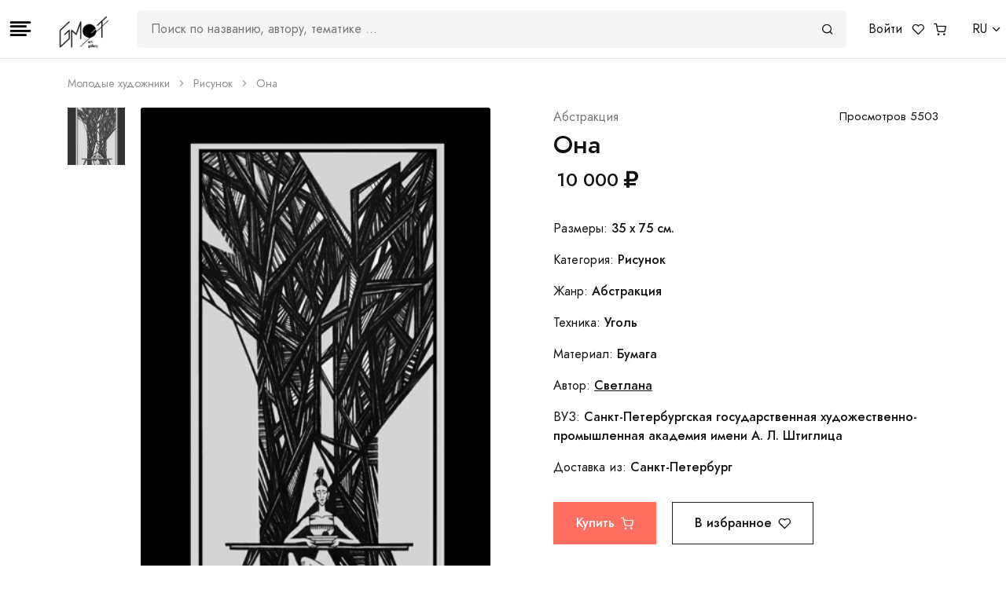

--- FILE ---
content_type: text/html; charset=utf-8
request_url: https://gmotart.com/arts/ona-562
body_size: 9343
content:
<!DOCTYPE html><html lang="ru"><head><title>Картина Она #562 | Арт галерея GMOT</title><link href="/favicon.ico" rel="shortcut icon" /><meta content="Рисунок. Абстракция. Автор: Светлана. Купить 10000 рублей. Картина Она #562" name="description" /><meta charset="utf-8" /><meta content="width=device-width, initial-scale=1, shrink-to-fit=no" name="viewport" /><link href="/favicons/apple-icon-57x57.png" rel="apple-touch-icon" sizes="57x57" /><link href="/favicons/apple-icon-60x60.png" rel="apple-touch-icon" sizes="60x60" /><link href="/favicons/apple-icon-72x72.png" rel="apple-touch-icon" sizes="72x72" /><link href="/favicons/apple-icon-76x76.png" rel="apple-touch-icon" sizes="76x76" /><link href="/favicons/apple-icon-114x114.png" rel="apple-touch-icon" sizes="114x114" /><link href="/favicons/apple-icon-120x120.png" rel="apple-touch-icon" sizes="120x120" /><link href="/favicons/apple-icon-144x144.png" rel="apple-touch-icon" sizes="144x144" /><link href="/favicons/apple-icon-152x152.png" rel="apple-touch-icon" sizes="152x152" /><link href="/favicons/apple-icon-180x180.png" rel="apple-touch-icon" sizes="180x180" /><link href="/favicons/android-icon-192x192.png" rel="icon" sizes="192x192" type="image/png" /><link href="/favicons/favicon-32x32.png" rel="icon" sizes="32x32" type="image/png" /><link href="/favicons/favicon-96x96.png" rel="icon" sizes="96x96" type="image/png" /><link href="/favicons/favicon-16x16.png" rel="icon" sizes="16x16" type="image/png" /><link href="/manifest.json" rel="manifest" /><meta content="#ffffff" name="msapplication-TileColor" /><meta content="/favicons/ms-icon-144x144.png" name="msapplication-TileImage" /><meta content="#ffffff" name="theme-color" /><meta content="website" property="og:type" /><meta content="gmotart.com" property="og:site_name" /><meta content="https://gmotart.com/arts/ona-562" property="og:url" /><meta content="https://storage-gmot.storage.yandexcloud.net/store/image/572/b6ec52cf6588070a8f6fdd31cba7c7d8.jpg" property="og:image" /><meta content="150" property="og:image:width" /><meta content="150" property="og:image:height" /><meta content="Картина Она #562 | Арт галерея GMOT" property="og:title" /><meta content="Рисунок. Абстракция. Автор: Светлана. Купить 10000 рублей. Картина Она #562" property="og:description" /><link rel="stylesheet" href="/assets/application-6d6297760c51e6f3b7ecd09d63243cbdc900c1224833f20b23ad1d55a3a67ef5.css" /><script src="/assets/application-99b4ea72a02389ecceffe991b2146ef664a46d7d6e77f25835a69c3e36e96c82.js"></script><script async="" src="https://www.googletagmanager.com/gtag/js?id=UA-157818568-1"></script><script>window.dataLayer = window.dataLayer || [];function gtag(){dataLayer.push(arguments);}gtag('js', new Date()); gtag('config', 'UA-157818568-1');</script><script>(function(m,e,t,r,i,k,a){m[i]=m[i]||function(){(m[i].a=m[i].a||[]).push(arguments)}; m[i].l=1*new Date();k=e.createElement(t),a=e.getElementsByTagName(t)[0],k.async=1,k.src=r,a.parentNode.insertBefore(k,a)}) (window, document, "script", "https://mc.yandex.ru/metrika/tag.js", "ym"); ym(56954863, "init", { clickmap:true, trackLinks:true, accurateTrackBounce:true, webvisor:true, ecommerce:"dataLayer" });</script><noscript><div><img src="https://mc.yandex.ru/watch/56954863" style="position:absolute; left:-9999px;" alt="" /></div></noscript><script>!function(f,b,e,v,n,t,s){if(f.fbq)return;n=f.fbq=function(){n.callMethod?n.callMethod.apply(n,arguments):n.queue.push(arguments)};if(!f._fbq)f._fbq=n;n.push=n;n.loaded=!0;n.version='2.0';n.queue=[];t=b.createElement(e);t.async=!0;t.src=v;s=b.getElementsByTagName(e)[0];s.parentNode.insertBefore(t,s)}(window, document,'script','https://connect.facebook.net/en_US/fbevents.js');fbq('init', '698506270935639');fbq('track', 'PageView');</script></head><body><header class="bg-white fixed-top py-3" style="z-index: 1040!important; border-bottom: 1px solid #e5e5e5;"><div class="container-fluid flex-nowrap d-flex align-items-center justify-content-between px-1"><button aria-label="Toggle navigation" class="border-0 bg-white" data-toggle="modal" href="#modalSidebar" type="button"><i class="fe fe-align-left" style="font-size: 2rem;"></i></button><div class="container flex-nowrap d-flex align-items-center justify-content-between px-1"><a class="navbar-brand mr-0 mr-sm-4" href="/" style="height: 50px;"><img alt="GMOT" src="/gmot-logo.png" style="height: 100%;" /></a><div class="d-lg-block d-none w-100 position-relative" id="searchWrap"><div class="field-search justify-content-between align-items-center d-flex mx-4 bg-light position-relative" style="z-index: 50;"><input class="field-search__input" id="searchInput" onblur="
        let searchContent = document.getElementById(&#39;searchContent&#39;);
        searchContent.classList.remove(&#39;show&#39;);
        " oninput="
        let searchInput = document.getElementById(&#39;searchInput&#39;);
        let searchContent = document.getElementById(&#39;searchContent&#39;);
        searchContent.classList.add(&#39;show&#39;);

        if(searchInput.value == &#39;&#39;){
            searchContent.innerHTML = &#39;Совпадений не найдено&#39;;
        }

        if(searchInput.value){
            let searchValue = searchInput.value

            const url = `/api/front/search?q%5Btitle_or_keywords_cont_any%5D=${searchValue}&amp;q%5Bname_or_surname_cont_any%5D=${searchValue}`

            setTimeout(() =&gt; {
                fetch(url)
                    .then(response =&gt; {
                        if(!response.ok){
                            throw new Error(&#39;Network response was not ok &#39; + response.statusText);
                        }
                        return response.json();
                    })
                    .then(data =&gt; {
                        let dataItems = JSON.parse(data.items);
                        let dataArtists = JSON.parse(data.artists);

                        if(Object.keys(dataItems).length !== 0){

                            searchContent.innerHTML = &#39;&#39;;

                            let searchBtnPc = document.getElementById(&#39;searchBtnPc&#39;);
                            searchBtnPc.classList.add(&#39;text-dark&#39;);
                            searchBtnPc.href = `arts?q%5Bprice_in%5D%5B%5D=&amp;q%5Bcategory_in%5D%5B%5D=&amp;q%5Bstyle_in%5D%5B%5D=&amp;q%5Bsurface_in%5D%5B%5D=&amp;q%5Bmaterial_in%5D%5B%5D=&amp;q%5Borientation_in%5D%5B%5D=&amp;q%5Bonly_published%5D=0&amp;q%5Btitle_or_keywords_cont_any%5D=${searchValue}&amp;q%5Bs%5D=created_at+DESC`;

                            let titleGallery = document.createElement(&#39;h5&#39;);
                            titleGallery.innerHTML = &#39;Галерея&#39;;
                            titleGallery.classList.add(&#39;text-left&#39;);

                            let galleryContentWrap = document.createElement(&#39;div&#39;);
                            galleryContentWrap.classList.add(&#39;row&#39;, &#39;align-items-center&#39;, &#39;position-relative&#39;, &#39;no-gutters&#39;, &#39;justify-content-start&#39;);
                            galleryContentWrap.style.gap = &#39;10px&#39;;

                            dataItems.forEach(item =&gt; {
                                let galleryContentItem = document.createElement(&#39;div&#39;);
                                galleryContentItem.classList.add(&#39;d-flex&#39;, &#39;overflow-hidden&#39;);
                                galleryContentItem.style.width = &#39;32%&#39;;

                                let galleryContentItemWrapImage = document.createElement(&#39;div&#39;);
                                galleryContentItemWrapImage.style.height = &#39;60px&#39;;
                                galleryContentItemWrapImage.style.width = &#39;60px&#39;;
                                galleryContentItemWrapImage.style.backgroundImage = `url(${item.image_url_small})`;
                                galleryContentItemWrapImage.style.backgroundSize = &#39;contain&#39;;
                                galleryContentItemWrapImage.style.backgroundRepeat = &#39;no-repeat&#39;;
                                galleryContentItemWrapImage.style.backgroundPosition = &#39;center&#39;;


                                let galleryContentItemInfo = document.createElement(&#39;div&#39;);
                                galleryContentItemInfo.classList.add(&#39;d-flex&#39;, &#39;flex-column&#39;, &#39;justify-content-around&#39;, &#39;align-items-start&#39;, &#39;ml-2&#39;);

                                let galleryContentItemInfoTitle = document.createElement(&#39;a&#39;);
                                galleryContentItemInfoTitle.classList.add(&#39;text-truncate&#39;, &#39;text-body&#39;, &#39;font-weight-bold&#39;);
                                galleryContentItemInfoTitle.innerHTML = item.title;
                                galleryContentItemInfoTitle.href = `/arts/${item.id}`

                                galleryContentItemInfo.appendChild(galleryContentItemInfoTitle);

                                let galleryContentItemInfoPrice = document.createElement(&#39;span&#39;);
                                galleryContentItemInfoPrice.classList.add(&#39;text-muted&#39;, &#39;font-weight-bold&#39;);
                                galleryContentItemInfoPrice.innerHTML = `${item.price} &lt;i class=&#39;fas fa-ruble-sign&#39;&gt;&lt;/i&gt;`;

                                galleryContentItemInfo.appendChild(galleryContentItemInfoPrice);

                                galleryContentItem.appendChild(galleryContentItemWrapImage);
                                galleryContentItem.appendChild(galleryContentItemInfo);

                                galleryContentWrap.appendChild(galleryContentItem);
                            })

                            let seeMoreWrap = document.createElement(&#39;div&#39;);
                            seeMoreWrap.classList.add(&#39;d-flex&#39;, &#39;justify-content-start&#39;, &#39;align-items-center&#39;);
                            let seeMore = document.createElement(&#39;a&#39;);
                            seeMore.href = `arts?q%5Bprice_in%5D%5B%5D=&amp;q%5Bcategory_in%5D%5B%5D=&amp;q%5Bstyle_in%5D%5B%5D=&amp;q%5Bsurface_in%5D%5B%5D=&amp;q%5Bmaterial_in%5D%5B%5D=&amp;q%5Borientation_in%5D%5B%5D=&amp;q%5Bonly_published%5D=0&amp;q%5Btitle_or_keywords_cont_any%5D=${searchValue}&amp;q%5Bs%5D=created_at+DESC`;
                            seeMore.classList.add(&#39;btn&#39;, &#39;btn-link&#39;, &#39;p-0&#39;, &#39;text-reset&#39;, &#39;d-flex&#39;, &#39;align-items-center&#39;);
                            seeMore.innerHTML = `Смотреть все &lt;i class=&#39;fe fe-arrow-right ml-2&#39;&gt;&lt;/i&gt;`;
                            seeMoreWrap.appendChild(seeMore);

                            searchContent.appendChild(titleGallery);
                            searchContent.appendChild(galleryContentWrap);
                            searchContent.appendChild(seeMoreWrap);

                        } else{
                            searchContent.innerHTML = &#39;Совпадений не найдено&#39;;
                        }


                        if(Object.keys(dataArtists).length !== 0){
                            let searchBtnPc = document.getElementById(&#39;searchBtnPc&#39;);
                            searchBtnPc.classList.add(&#39;text-dark&#39;);
                            searchBtnPc.href = `/artists`;

                            let artistsGallery = document.createElement(&#39;h5&#39;);
                            artistsGallery.innerHTML = &#39;Художники&#39;;
                            artistsGallery.classList.add(&#39;text-left&#39;);

                            let artistsContentWrap = document.createElement(&#39;div&#39;);
                            artistsContentWrap.classList.add(&#39;row&#39;, &#39;align-items-center&#39;, &#39;position-relative&#39;, &#39;no-gutters&#39;, &#39;justify-content-start&#39;);
                            artistsContentWrap.style.gap = &#39;10px&#39;;

                            dataArtists.forEach(item =&gt; {
                                let artistsContentItem = document.createElement(&#39;div&#39;);
                                artistsContentItem.classList.add(&#39;d-flex&#39;, &#39;overflow-hidden&#39;);
                                artistsContentItem.style.width = &#39;32%&#39;;

                                let artistsContentItemWrapImage = document.createElement(&#39;div&#39;);
                                artistsContentItemWrapImage.style.height = &#39;60px&#39;;
                                artistsContentItemWrapImage.style.width = &#39;60px&#39;;
                                artistsContentItemWrapImage.style.backgroundImage = `url(${item.avatar_url})`;
                                artistsContentItemWrapImage.style.backgroundSize = &#39;contain&#39;;
                                artistsContentItemWrapImage.style.backgroundRepeat = &#39;no-repeat&#39;;
                                artistsContentItemWrapImage.style.backgroundPosition = &#39;center&#39;;


                                let artistsContentItemInfo = document.createElement(&#39;div&#39;);
                                artistsContentItemInfo.classList.add(&#39;d-flex&#39;, &#39;justify-content-start&#39;, &#39;align-items-center&#39;, &#39;ml-2&#39;);

                                let artistsContentItemInfoTitle = document.createElement(&#39;a&#39;);
                                artistsContentItemInfoTitle.classList.add(&#39;text-truncate&#39;, &#39;text-body&#39;, &#39;font-weight-bold&#39;);
                                artistsContentItemInfoTitle.innerHTML = `${item.name} ${item.surname}`;
                                artistsContentItemInfoTitle.href = `/artists/${item.id}`

                                artistsContentItemInfo.appendChild(artistsContentItemInfoTitle);


                                artistsContentItem.appendChild(artistsContentItemWrapImage);
                                artistsContentItem.appendChild(artistsContentItemInfo);

                                artistsContentWrap.appendChild(artistsContentItem);
                            })

                            let seeMoreWrap = document.createElement(&#39;div&#39;);
                            seeMoreWrap.classList.add(&#39;d-flex&#39;, &#39;justify-content-start&#39;, &#39;align-items-center&#39;);
                            let seeMore = document.createElement(&#39;a&#39;);
                            seeMore.href = `artists`;
                            seeMore.classList.add(&#39;btn&#39;, &#39;btn-link&#39;, &#39;p-0&#39;, &#39;text-reset&#39;, &#39;d-flex&#39;, &#39;align-items-center&#39;);
                            seeMore.innerHTML = `Смотреть все &lt;i class=&#39;fe fe-arrow-right ml-2&#39;&gt;&lt;/i&gt;`;
                            seeMoreWrap.appendChild(seeMore);

                            searchContent.appendChild(artistsGallery);
                            searchContent.appendChild(artistsContentWrap);
                            searchContent.appendChild(seeMoreWrap);
                        }

                        if(Object.keys(dataItems).length !== 0 &amp;&amp; Object.keys(dataArtists).length !== 0){
                            let searchBtnPc = document.getElementById(&#39;searchBtnPc&#39;);
                            searchBtnPc.classList.add(&#39;text-dark&#39;);
                            searchBtnPc.href = `arts?q%5Bprice_in%5D%5B%5D=&amp;q%5Bcategory_in%5D%5B%5D=&amp;q%5Bstyle_in%5D%5B%5D=&amp;q%5Bsurface_in%5D%5B%5D=&amp;q%5Bmaterial_in%5D%5B%5D=&amp;q%5Borientation_in%5D%5B%5D=&amp;q%5Bonly_published%5D=0&amp;q%5Btitle_or_keywords_cont_any%5D=${searchValue}&amp;q%5Bs%5D=created_at+DESC`;
                        }

                    })
                    .catch(error =&gt; {
                        console.error(&#39;There has been a problem with your fetch operation:&#39;, error);
                    });
            }, 2000)


            searchInput.addEventListener(&#39;keydown&#39;, (ev) =&gt; {
                if (ev.key===&#39;Enter&#39;){
                    searchBtnPc.click();
                }
            })

        } else{
            searchContent.innerHTML = &#39;Совпадений не найдено&#39;;
        }
        " placeholder="Поиск по названию, автору, тематике …" type="search" /><a class="field-search__btn" id="searchBtnPc"><i class="fe fe-search"></i></a></div><div class="position-absolute w-100 bg-white text-dark pt-11 px-4 pb-5 shadow-lg text-center fade" id="searchContent" style="top: 0; max-height: 500px; overflow-y: auto;"><span>Введите название картины или художника</span></div></div><ul class="nav flex-row flex-nowrap"><li class="nav-item ml-3"><a class="text-body" href="/users/sign_in">Войти</a></li><li class="nav-item"><a class="text-body ml-3" href="/profile/arts_users"><i class="fe fe-heart"></i></a></li><li class="nav-item"><a class="text-body ml-sm-3 ml-2" href="#"><span><i class="fe fe-shopping-cart"></i></span></a></li></ul></div><div class="btn-group ml-2"><a aria-expanded="false" class="dropdown-toggle text-body d-flex flex-nowrap" data-display="static" data-toggle="dropdown" href="#">RU</a><div class="dropdown-menu dropdown-menu-right"><button class="dropdown-item" type="button"><a class="list-styled-link" href="?locale=en"> English</a></button><button class="dropdown-item" type="button"><a class="list-styled-link" href="?locale=ru"> Русский</a></button></div></div></div></header><div class="pt-12"></div><nav><div class="container"><div class="row"><div class="col-12"><ol class="breadcrumb mb-0 font-size-xs text-gray-400"><li class="breadcrumb-item"><a class="text-gray-400" href="/arts">Молодые художники</a></li><li class="breadcrumb-item"><a class="text-gray-400" href="/arts">Рисунок</a></li><li class="breadcrumb-item active">Она</li></ol></div></div></div></nav><section class="pt-5 pb-2"><div class="container"><div class="row"><div class="col-12"><div class="row"><div class="col-12 col-md-6"><div class="form-row mb-10 mb-md-0"><div class="col-2"><div class="flickity-nav flickity-vertical" data-flickity="{&quot;asNavFor&quot;: &quot;#productSlider&quot;, &quot;draggable&quot;: false, &quot;pageDots&quot;: false}"><div class="embed-responsive embed-responsive-1by1 bg-cover mb-4" style="background-image: url(https://storage-gmot.storage.yandexcloud.net/store/image/572/7ff0ef5b98eb911258ac27a7fcb79425.jpg);"></div></div></div><div class="col-10"><div class="card"><a data-fancybox="" href="https://storage-gmot.storage.yandexcloud.net/store/image/572/31449a9f82c56c6d133ad4e999cbe26c.jpg"><img alt="..." class="card-img-top" src="https://storage-gmot.storage.yandexcloud.net/store/image/572/b6ec52cf6588070a8f6fdd31cba7c7d8.jpg" /></a></div><div class="text-center mt-4" id="ArtVizButtonRow"><a class="btn btn-outline-dark btn-xs" data-toggle="modal" href="#ModalInteriorPreview"><i class="fas fa-eye mr-2"></i>Посмотреть в интерьере</a></div></div></div></div><div class="col-12 col-md-6 pl-lg-10"><div class="row mb-1"><div class="col"><a class="text-muted" href="#">Абстракция</a></div><div class="col-auto"><div class="font-size-sm text-reset ml-2">Просмотров 5503</div></div></div><h3 class="mb-2">Она</h3><div class="mb-7"><span class="ml-1 font-size-h5 font-weight-bold">10 000 <i class="fas fa-ruble-sign"></i></span></div><div><p class="mb-4">Размеры: <strong>35 x 75 см.</strong></p><p class="mb-4">Категория: <strong>Рисунок</strong></p><p class="mb-4">Жанр: <strong>Абстракция</strong></p><p class="mb-4">Техника: <strong>Уголь</strong></p><p class="mb-4">Материал: <strong>Бумага</strong></p><p class="mb-4">Автор: <strong><a class="text-body text-decoration-underline" href="/artists/svetlana-solovieva">Светлана</a></strong></p><p class="mb-4">ВУЗ: <strong>Санкт-Петербургская государственная художественно-промышленная академия имени А. Л. Штиглица</strong></p><p class="mb-4">Доставка из: <strong>Санкт-Петербург</strong><div class="form-row my-7"><div class="col-12 col-lg-auto"><form class="button_to" method="post" action="/line_items?item_id=562"><button class="btn btn-primary mb-2" onclick="ym(56954863, &#39;reachGoal&#39;, &#39;click-buy&#39;, {})" type="submit">Купить<i class="fe fe-shopping-cart ml-2"></i></button></form></div><div class="col-12 col-lg-auto"><form class="button_to" method="post" action="/profile/arts_users?item_id=562"><button class="btn btn-outline-dark mb-2" onclick="ym(56954863, &#39;reachGoal&#39;, &#39;click-favorite&#39;, {})" type="submit">В избранное<i class="fe fe-heart ml-2"></i></button></form></div></div><p class="mb-0"><span class="mr-4">Поделиться: </span><a class="btn btn-xxs btn-circle btn-light font-size-xxxs text-gray-350 mr-2" href="https://vk.com/share.php?url=https://gmotart.com/arts/ona-562" target="_blank"><i class="fab fa-vk"></i></a><a class="btn btn-xxs btn-circle btn-light text-gray-350 mr-2" href="https://telegram.me/share/url?url=https://gmotart.com/arts/ona-562" style="font-size: 1rem;" target="_blank"><i class="fab fa-telegram"></i></a><a class="btn btn-xxs btn-circle btn-light text-gray-350 mr-2" href="#" onclick="navigator.clipboard.writeText(&#39;https://gmotart.com/arts/ona-562&#39;);" style="font-size: 1.2rem;"><i class="fab fa-creative-commons-share"></i></a></p></p></div></div></div><div class="row pt-4"><div class="col-12"><h4>Описание</h4><p>Рисунок углем на бумаге с изображением женщины. Нестандартный размер позволит самовыразиться хозяйке жизни и картины!</p></div></div><div class="row"><div class="col-12 col-md-6"><div class="mt-5"><strong><i class="fas fa-shield-alt"></i><span class="ml-2">Безопасная сделка</span></strong><div class="text-muted">Оплата картой на сайте без комиссии, гарантия возврата денег</div></div></div><div class="col-12 col-md-6"><div class="mt-5"><strong><i class="fas fa-truck"></i><span class="ml-2">Гарантированная доставка</span></strong><div class="text-muted">Отправка в течение 1-5 дней. Если что-то пойдет не так — деньги вернутся</div></div></div></div></div></div></div></section><section class="pt-10"><div class="container"><div class="row"><div class="col-12"><h4 class="mb-10 text-center">Другие работы автора</h4><div class="row"><div class="col-6 col-sm-4 col-md-2"><div class="card mb-7"><div class="card-img"><a href="/arts/devushka-na-sinem-fone-1066"><img alt="Девушка на синем фоне" class="card-img-top card-img-front" src="https://storage-gmot.storage.yandexcloud.net/store/image/1102/e565125a77309efa2ff60457f538cdf6.jpg" /></a></div><div class="card-body px-0"><div class="font-size-xs"><a class="text-muted" href="/arts/1066">Живопись</a></div><div class="font-weight-bold"><a class="text-body" href="/arts/1066">Девушка на синем фоне</a></div><div class="font-weight-bold text-muted">10 000 <i class="fas fa-ruble-sign"></i></div></div></div></div><div class="col-6 col-sm-4 col-md-2"><div class="card mb-7"><div class="card-img"><a href="/arts/nabrosok-1-15548"><img alt="Набросок №1" class="card-img-top card-img-front" src="https://storage-gmot.storage.yandexcloud.net/store/image/15646/a70b27f71fbb5c892a7f491ad034235d.jpg" /></a></div><div class="card-body px-0"><div class="font-size-xs"><a class="text-muted" href="/arts/15548">Рисунок</a></div><div class="font-weight-bold"><a class="text-body" href="/arts/15548">Набросок №1</a></div><div class="font-weight-bold text-muted">5 000 <i class="fas fa-ruble-sign"></i></div></div></div></div><div class="col-6 col-sm-4 col-md-2"><div class="card mb-7"><div class="card-img"><a href="/arts/kupola-411"><img alt="Купола" class="card-img-top card-img-front" src="https://storage-gmot.storage.yandexcloud.net/store/image/421/34ac08d8f85e828a6ed1a145b0b773b7.jpg" /></a></div><div class="card-body px-0"><div class="font-size-xs"><a class="text-muted" href="/arts/411">Рисунок</a></div><div class="font-weight-bold"><a class="text-body" href="/arts/411">Купола</a></div><div class="font-weight-bold text-muted">10 000 <i class="fas fa-ruble-sign"></i></div></div></div></div><div class="col-6 col-sm-4 col-md-2"><div class="card mb-7"><div class="card-img"><a href="/arts/nabrosok-2-15549"><img alt="Набросок №2" class="card-img-top card-img-front" src="https://storage-gmot.storage.yandexcloud.net/store/image/15647/036e7601df1456f11a732a30daec34b5.jpg" /></a></div><div class="card-body px-0"><div class="font-size-xs"><a class="text-muted" href="/arts/15549">Рисунок</a></div><div class="font-weight-bold"><a class="text-body" href="/arts/15549">Набросок №2</a></div><div class="font-weight-bold text-muted">5 000 <i class="fas fa-ruble-sign"></i></div></div></div></div><div class="col-6 col-sm-4 col-md-2"><div class="card mb-7"><div class="card-img"><a href="/arts/vorota-v-hram"><img alt="Ворота в храм" class="card-img-top card-img-front" src="https://storage-gmot.storage.yandexcloud.net/store/image/2461/97e3502740a3012219c0b0db3f866a79.jpg" /></a></div><div class="card-body px-0"><div class="font-size-xs"><a class="text-muted" href="/arts/2404">Рисунок</a></div><div class="font-weight-bold"><a class="text-body" href="/arts/2404">Ворота в храм</a></div><div class="font-weight-bold text-muted">5 000 <i class="fas fa-ruble-sign"></i></div></div></div></div><div class="col-6 col-sm-4 col-md-2"><div class="card mb-7"><div class="card-img"><a href="/arts/bukvitsa-1050"><img alt="Буквица" class="card-img-top card-img-front" src="https://storage-gmot.storage.yandexcloud.net/store/image/1086/f462eac8ad18aba91b314032e826912f.jpg" /></a></div><div class="card-body px-0"><div class="font-size-xs"><a class="text-muted" href="/arts/1050">Рисунок</a></div><div class="font-weight-bold"><a class="text-body" href="/arts/1050">Буквица</a></div><div class="font-weight-bold text-muted">7 000 <i class="fas fa-ruble-sign"></i></div></div></div></div></div></div></div></div></section><section class="pt-10"><div class="container"><div class="row"><div class="col-12"><h4 class="mb-10 text-center">Вам так же может понравиться</h4><div class="row"><div class="col-6 col-sm-4 col-md-2"><div class="card mb-7"><div class="card-img"><a href="/arts/payats-901"><img alt="паяц" class="card-img-top card-img-front" src="https://storage-gmot.storage.yandexcloud.net/store/image/937/e0c1fd9e45a6725a37a55e8954a6f69a.jpg" /></a></div><div class="card-body px-0"><div class="font-size-xs"><a class="text-muted" href="/arts/901">Рисунок</a></div><div class="font-weight-bold"><a class="text-body" href="/arts/901">паяц</a></div><div class="font-weight-bold text-muted">10 000 <i class="fas fa-ruble-sign"></i></div></div></div></div><div class="col-6 col-sm-4 col-md-2"><div class="card mb-7"><div class="card-img"><a href="/arts/krivoarbatskiy-pereulok"><img alt="Кривоарбатский переулок" class="card-img-top card-img-front" src="https://storage-gmot.storage.yandexcloud.net/store/image/6105/d5b398b9a48ce60c453716bb82907573.jpeg" /></a></div><div class="card-body px-0"><div class="font-size-xs"><a class="text-muted" href="/arts/6032">Рисунок</a></div><div class="font-weight-bold"><a class="text-body" href="/arts/6032">Кривоарбатский переулок</a></div><div class="font-weight-bold text-muted">3 000 <i class="fas fa-ruble-sign"></i></div></div></div></div><div class="col-6 col-sm-4 col-md-2"><div class="card mb-7"><div class="card-img"><a href="/arts/tapochki-648"><img alt="Тапочки" class="card-img-top card-img-front" src="https://storage-gmot.storage.yandexcloud.net/store/image/658/6fc555701fcdac4ebde038e24ee0bf62.jpg" /></a></div><div class="card-body px-0"><div class="font-size-xs"><a class="text-muted" href="/arts/648">Рисунок</a></div><div class="font-weight-bold"><a class="text-body" href="/arts/648">Тапочки</a></div><div class="font-weight-bold text-muted">3 000 <i class="fas fa-ruble-sign"></i></div></div></div></div><div class="col-6 col-sm-4 col-md-2"><div class="card mb-7"><div class="card-img"><a href="/arts/kuhonnyy-mir-1166"><img alt="«Кухонный мир»" class="card-img-top card-img-front" src="https://storage-gmot.storage.yandexcloud.net/store/image/1202/640636e177e0a60b50c6df8ff0448248.jpeg" /></a></div><div class="card-body px-0"><div class="font-size-xs"><a class="text-muted" href="/arts/1166">Рисунок</a></div><div class="font-weight-bold"><a class="text-body" href="/arts/1166">«Кухонный мир»</a></div><div class="font-weight-bold text-muted">5 000 <i class="fas fa-ruble-sign"></i></div></div></div></div><div class="col-6 col-sm-4 col-md-2"><div class="card mb-7"><div class="card-img"><a href="/arts/avtoportret-v-golovnom-ubore-338"><img alt="Автопортрет в головном уборе" class="card-img-top card-img-front" src="https://storage-gmot.storage.yandexcloud.net/store/image/348/aaa949e7c34df7121c69ad5bad64cb7f.jpg" /></a></div><div class="card-body px-0"><div class="font-size-xs"><a class="text-muted" href="/arts/338">Рисунок</a></div><div class="font-weight-bold"><a class="text-body" href="/arts/338">Автопортрет в головном уборе</a></div><div class="font-weight-bold text-muted">5 000 <i class="fas fa-ruble-sign"></i></div></div></div></div><div class="col-6 col-sm-4 col-md-2"><div class="card mb-7"><div class="card-img"><a href="/arts/chernoe-i-beloe"><img alt="Черное и белое" class="card-img-top card-img-front" src="https://storage-gmot.storage.yandexcloud.net/store/image/5504/a2155a953699bee7c68a57169a566074.jpg" /></a></div><div class="card-body px-0"><div class="font-size-xs"><a class="text-muted" href="/arts/5431">Рисунок</a></div><div class="font-weight-bold"><a class="text-body" href="/arts/5431">Черное и белое</a></div><div class="font-weight-bold text-muted">10 000 <i class="fas fa-ruble-sign"></i></div></div></div></div></div></div></div></div></section><div aria-hidden="true" class="modal fixed-left" id="ModalInteriorPreview" role="dialog" tabindex="-1"><div class="modal-dialog modal-dialog-vertical" role="document" style="max-width: 100%;"><div class="modal-content"><!--Header--><button aria-label="Close" class="close bg-white" data-dismiss="modal" style="opacity: 1; padding: 0.25rem" type="button"><i aria-hidden="true" class="fe fe-x"></i></button><div class="art-viz-container"><div class="art-viz-interior" style="background-image: url(&#39;/images/art-viz-bg-01.png&#39;);"><div class="art-viz-reference-zone" data-art-viz-reference-width-cm="300" style="top: 100px; left: 300px; width: 60%; height: 50%;"></div><img alt="..." class="art-viz-artwork" data-art-viz-center-x-cm="270" data-art-viz-center-y-cm="100" data-art-viz-size-height="75.0" data-art-viz-size-width="35.0" src="https://storage-gmot.storage.yandexcloud.net/store/image/572/31449a9f82c56c6d133ad4e999cbe26c.jpg" /></div><div class="artwork-card"><p class="text-muted">Абстракция</p><h2 class="h4">Она</h2><h3 class="h5">10 000 ₽</h3><ul style="list-style: none; padding: 0; font-size: 0.875rem;"><li>Размеры: 35 x 75 см.</li><li>Техника: Уголь</li><li>Материал: Бумага</li></ul><div class="form-row my-7"><div class="flex-column mx-2"><form class="button_to" method="post" action="/line_items?item_id=562"><button class="btn btn-primary mb-2" onclick="ym(56954863, &#39;reachGoal&#39;, &#39;click-buy&#39;, {})" type="submit">Купить<i class="fe fe-shopping-cart ml-2"></i></button></form></div><div class="flex-column mx-2"><form class="button_to" method="post" action="/profile/arts_users?item_id=562"><button class="btn mb-2" onclick="ym(56954863, &#39;reachGoal&#39;, &#39;click-favorite&#39;, {})" type="submit"><i class="fe fe-heart"></i></button></form></div></div><p class="mb-0" style="font-size: 0.875rem;"><span class="mr-2">Поделиться: </span><a class="btn btn-xxs btn-circle btn-light font-size-xxxs text-gray-350 mr-2" href="https://vk.com/share.php?url=https://gmotart.com/arts/ona-562" target="_blank"><i class="fab fa-vk"></i></a><a class="btn btn-xxs btn-circle btn-light text-gray-350 mr-2" href="https://telegram.me/share/url?url=https://gmotart.com/arts/ona-562" style="font-size: 1rem;" target="_blank"><i class="fab fa-telegram"></i></a><a class="btn btn-xxs btn-circle btn-light text-gray-350 mr-2" href="javascript:void(0)" onclick="navigator.clipboard.writeText(&#39;https://gmotart.com/arts/ona-562&#39;);" style="font-size: 1.2rem;"><i class="fab fa-creative-commons-share"></i></a></p></div></div></div></div></div><footer class="bg-dark bg-cover" style="background-image: url(/img/patterns/pattern-2.svg)"><div class="py-12 border-bottom border-gray-700"><div class="container"><div class="row"><div class="col-12 col-md-3"><h4 class="mb-4 text-white">GMOT</h4><ul class="list-unstyled list-inline mb-7 mb-md-0 text-gray-350 font-size-lg"><li class="list-inline-item"><a class="text-reset p-2" href="https://vk.com/gmotart"><i class="fab fa-vk"></i></a><a class="text-reset p-2" href="https://t.me/gmotart"><i class="fab fa-telegram"></i></a></li></ul></div><div class="col-6 col-sm"><h6 class="heading-xxs mb-4 text-white">Меню</h6><ul class="list-unstyled mb-7 mb-sm-0"><li><a class="text-gray-300" href="/about">О галерее</a></li><li><a class="text-gray-300" href="/contact_us">Обратная связь</a></li><li><a class="text-gray-300" href="/arts?q%5Bsorts%5D=items_users_count+desc">Молодые художники</a></li><li><a class="text-gray-300" href="/certs">Сертификаты</a></li><li><a class="text-gray-300" href="/universities">Учебные заведения</a></li><li><a class="text-gray-300" href="/profile">Мой профиль</a></li><li><a class="text-gray-300" href="/profile/orders">Мои заказы</a></li><li><a class="text-gray-300" href="/sitemap">Карта сайта</a></li><li><a class="text-gray-300" href="/designers_form">Сотрудничество с дизайнерами</a></li></ul></div><div class="col-6 col-sm"><h6 class="heading-xxs mb-4 text-white">Как купить?</h6><ul class="list-unstyled mb-7 mb-sm-0"><li><a class="text-gray-300" href="/for_buyers">Покупателям</a></li><li><a class="text-gray-300" href="/users/sign_up">Присоединиться как покупатель</a></li><li><a class="text-gray-300" href="/help_buyers">Информация для покупателей</a></li><li><a class="text-gray-300" href="/blog">Блог</a></li></ul></div><div class="col-6 col-sm"><h6 class="heading-xxs mb-4 text-white">Как разместить?</h6><ul class="list-unstyled mb-0"><li><a class="text-gray-300" href="/for_artists">Художникам</a></li><li><a class="text-gray-300" href="/users/sign_up">Присоединиться как художник</a></li><li><a class="text-gray-300" href="/help_artists">Информация для художников</a></li><li><a class="text-gray-300" href="/license_agreement">Пользовательское соглашение</a></li></ul></div><div class="col-6 col-sm"><h6 class="heading-xxs mb-4 text-white">Контакты</h6><ul class="list-unstyled mb-0"><li><div class="text-gray-300">Ольга Туманова</div></li><li><a class="text-gray-300" href="tel:+79636499613"><i class="fe fe-phone mr-2"></i>+7 963 649-96-13</a></li><li><a class="text-gray-300" href="mailto:info@gmotart.com"><i class="fe fe-mail mr-2"></i>info@gmotart.com</a></li></ul></div></div></div></div><div class="py-6"><div class="container"><div class="row"><div class="col"><p class="mb-3 mb-md-0 font-size-xxs text-muted">© 2020-2026 GMOT. All rights reserved.</p></div><div class="col-auto"><img alt="..." class="ml-1 footer-payment" src="/img/payment/visa.svg" /><img alt="..." class="ml-1 footer-payment" src="/img/payment/mastercard.svg" /><img alt="..." class="ml-1 footer-payment" src="/img/payment/maestro.svg" /></div></div></div></div></footer><!--Search--><div aria-hidden="true" aria-labelledby="searchModal" class="modal fixed-right fade" id="modalSearch" role="dialog" tabindex="-1"><div class="modal-dialog modal-dialog-vertical mw-100"><div class="modal-content px-5 pt-10 pb-6"><!-- Header--><button aria-label="Close" class="close" data-dismiss="modal" type="button"><i aria-hidden="true" class="fe fe-x"></i></button><!-- Body--><div class="w-100"><div class="field-search justify-content-between align-items-center d-flex w-100 bg-light"><input class="field-search__input" id="searchInputMobile" oninput="
        let searchInput = document.getElementById(&#39;searchInputMobile&#39;);
        let searchContent = document.getElementById(&#39;searchContentMobile&#39;);

        let notFound = document.createElement(&#39;span&#39;);
        notFound.classList.add(&#39;mt-4&#39;, &#39;w-100&#39;, &#39;d-block&#39;, &#39;text-center&#39;);
        notFound.innerHTML = &#39;Совпадений не найдено&#39;;

        if(searchInput.value == &#39;&#39;){
            searchContent.appendChild(notFound);
        }

        if(searchInput.value){
            let  searchValue = searchInput.value;

            const url = `/api/front/search?q%5Btitle_or_keywords_cont_any%5D=${searchValue}&amp;q%5Bname_or_surname_cont_any%5D=${searchValue}`;

            setTimeout(() =&gt; {
                fetch(url)
                    .then(response =&gt; {
                        if(!response.ok){
                            throw new Error(&#39;Network response was not ok &#39; + response.statusText);
                        }
                        return response.json();
                    })
                    .then(data =&gt; {
                        let dataItems = JSON.parse(data.items);
                        let dataArtists = JSON.parse(data.artists);

                        if(Object.keys(dataItems).length !== 0){
                            searchContent.innerHTML = &#39;&#39;;

                            let searchBtnMobile = document.getElementById(&#39;searchBtnMobile&#39;);
                            searchBtnMobile.classList.add(&#39;text-dark&#39;);
                            searchBtnMobile.href = `arts?q%5Bprice_in%5D%5B%5D=&amp;q%5Bcategory_in%5D%5B%5D=&amp;q%5Bstyle_in%5D%5B%5D=&amp;q%5Bsurface_in%5D%5B%5D=&amp;q%5Bmaterial_in%5D%5B%5D=&amp;q%5Borientation_in%5D%5B%5D=&amp;q%5Bonly_published%5D=0&amp;q%5Btitle_or_keywords_cont_any%5D=${searchValue}&amp;q%5Bs%5D=created_at+DESC`;

                            let searchContentTitleWrap = document.createElement(&#39;div&#39;);
                            searchContentTitleWrap.classList.add(&#39;d-flex&#39;, &#39;align-items-center&#39;, &#39;justify-content-between&#39;, &#39;my-4&#39;);

                            let searchContentTitle = document.createElement(&#39;h5&#39;);
                            searchContentTitle.classList.add(&#39;mb-0&#39;);
                            searchContentTitle.innerHTML = &#39;Галерея&#39;;

                            let seeMoreWrap = document.createElement(&#39;div&#39;);
                            seeMoreWrap.classList.add(&#39;d-flex&#39;, &#39;justify-content-start&#39;, &#39;align-items-center&#39;);
                            let seeMore = document.createElement(&#39;a&#39;);
                            seeMore.href = `arts?q%5Bprice_in%5D%5B%5D=&amp;q%5Bcategory_in%5D%5B%5D=&amp;q%5Bstyle_in%5D%5B%5D=&amp;q%5Bsurface_in%5D%5B%5D=&amp;q%5Bmaterial_in%5D%5B%5D=&amp;q%5Borientation_in%5D%5B%5D=&amp;q%5Bonly_published%5D=0&amp;q%5Btitle_or_keywords_cont_any%5D=${searchValue}&amp;q%5Bs%5D=created_at+DESC`;
                            seeMore.classList.add(&#39;btn&#39;, &#39;btn-link&#39;, &#39;p-0&#39;, &#39;text-reset&#39;, &#39;d-flex&#39;, &#39;align-items-center&#39;);
                            seeMore.innerHTML = `Смотреть все &lt;i class=&#39;fe fe-arrow-right ml-2&#39;&gt;&lt;/i&gt;`;
                            seeMoreWrap.appendChild(seeMore);

                            searchContentTitleWrap.appendChild(searchContentTitle);
                            searchContentTitleWrap.appendChild(seeMoreWrap);

                            let galleryContentWrap = document.createElement(&#39;div&#39;);
                            galleryContentWrap.classList.add(&#39;row&#39;);
                            galleryContentWrap.style.gap = &#39;10px&#39;;

                            dataItems.forEach(item =&gt; {
                                let galleryContentItem = document.createElement(&#39;div&#39;);
                                galleryContentItem.classList.add(&#39;col-sm-6&#39;, &#39;col-md-4&#39;, &#39;d-flex&#39;, &#39;mb-4&#39;);

                                let galleryContentItemImage = document.createElement(&#39;div&#39;);
                                galleryContentItemImage.style.height = &#39;60px&#39;;
                                galleryContentItemImage.style.width = &#39;60px&#39;;
                                galleryContentItemImage.style.backgroundImage = `url(${item.image_url_small})`;
                                galleryContentItemImage.style.backgroundSize = &#39;contain&#39;;
                                galleryContentItemImage.style.backgroundRepeat = &#39;no-repeat&#39;;
                                galleryContentItemImage.style.backgroundPosition = &#39;center&#39;;

                                let galleryContentItemInfo = document.createElement(&#39;div&#39;);
                                galleryContentItemInfo.classList.add(&#39;d-flex&#39;, &#39;flex-column&#39;, &#39;align-items-start&#39;, &#39;ml-2&#39;);

                                let galleryContentItemInfoTitle = document.createElement(&#39;a&#39;);
                                galleryContentItemInfoTitle.classList.add(&#39;text-truncate&#39;, &#39;text-body&#39;, &#39;font-weight-bold&#39;);
                                galleryContentItemInfoTitle.innerHTML = item.title;
                                galleryContentItemInfoTitle.href = `/arts/${item.id}`

                                galleryContentItemInfo.appendChild(galleryContentItemInfoTitle);

                                let galleryContentItemInfoPrice = document.createElement(&#39;span&#39;);
                                galleryContentItemInfoPrice.classList.add(&#39;text-muted&#39;, &#39;font-weight-bold&#39;);
                                galleryContentItemInfoPrice.innerHTML = `${item.price} &lt;i&gt;&lt;/i&gt;`;

                                galleryContentItemInfo.appendChild(galleryContentItemInfoPrice);

                                galleryContentItem.appendChild(galleryContentItemImage);
                                galleryContentItem.appendChild(galleryContentItemInfo);

                                galleryContentWrap.appendChild(galleryContentItem);
                            })

                            searchContent.appendChild(searchContentTitleWrap);
                            searchContent.appendChild(galleryContentWrap);
                        } else{
                            searchContent.innerHTML = `&lt;span class=&#39;d-flex align-items-center justify-content-center&#39;&gt;Совпадений не найдено&lt;/span&gt;`;
                        }

                        if(Object.keys(dataArtists).length !== 0){
                            let searchBtnMobile = document.getElementById(&#39;searchBtnMobile&#39;);
                            searchBtnMobile.classList.add(&#39;text-dark&#39;);
                            searchBtnMobile.href = `/artists`;

                            let searchContentTitleWrap = document.createElement(&#39;div&#39;);
                            searchContentTitleWrap.classList.add(&#39;d-flex&#39;, &#39;align-items-center&#39;, &#39;justify-content-between&#39;, &#39;my-4&#39;);

                            let searchContentTitle = document.createElement(&#39;h5&#39;);
                            searchContentTitle.classList.add(&#39;mb-0&#39;);
                            searchContentTitle.innerHTML = &#39;Художники&#39;;

                            let seeMoreWrap = document.createElement(&#39;div&#39;);
                            seeMoreWrap.classList.add(&#39;d-flex&#39;, &#39;justify-content-start&#39;, &#39;align-items-center&#39;);
                            let seeMore = document.createElement(&#39;a&#39;);
                            seeMore.href = `artists`;
                            seeMore.classList.add(&#39;btn&#39;, &#39;btn-link&#39;, &#39;p-0&#39;, &#39;text-reset&#39;, &#39;d-flex&#39;, &#39;align-items-center&#39;);
                            seeMore.innerHTML = `Смотреть все &lt;i class=&#39;fe fe-arrow-right ml-2&#39;&gt;&lt;/i&gt;`;
                            seeMoreWrap.appendChild(seeMore);

                            searchContentTitleWrap.appendChild(searchContentTitle);
                            searchContentTitleWrap.appendChild(seeMoreWrap);

                            let artistsContentWrap = document.createElement(&#39;div&#39;);
                            artistsContentWrap.classList.add(&#39;row&#39;);
                            artistsContentWrap.style.gap = &#39;10px&#39;;

                            dataArtists.forEach(item =&gt; {
                                let artistsContentItem = document.createElement(&#39;div&#39;);
                                artistsContentItem.classList.add(&#39;col-sm-6&#39;, &#39;col-md-4&#39;, &#39;d-flex&#39;, &#39;mb-4&#39;);

                                let artistsContentItemImage = document.createElement(&#39;div&#39;);
                                artistsContentItemImage.style.height = &#39;60px&#39;;
                                artistsContentItemImage.style.width = &#39;60px&#39;;
                                artistsContentItemImage.style.backgroundImage = `url(${item.avatar_url})`;
                                artistsContentItemImage.style.backgroundSize = &#39;contain&#39;;
                                artistsContentItemImage.style.backgroundRepeat = &#39;no-repeat&#39;;
                                artistsContentItemImage.style.backgroundPosition = &#39;center&#39;;

                                let artistsContentItemInfo = document.createElement(&#39;div&#39;);
                                artistsContentItemInfo.classList.add(&#39;d-flex&#39;, &#39;justify-content-start&#39;, &#39;align-items-start&#39;, &#39;ml-2&#39;);

                                let artistsContentItemInfoTitle = document.createElement(&#39;a&#39;);
                                artistsContentItemInfoTitle.classList.add(&#39;text-truncate&#39;, &#39;text-body&#39;, &#39;font-weight-bold&#39;);
                                artistsContentItemInfoTitle.innerHTML = `${item.name} ${item.surname}`;
                                artistsContentItemInfoTitle.href = `/artists/${item.id}`

                                artistsContentItemInfo.appendChild(artistsContentItemInfoTitle);


                                artistsContentItem.appendChild(artistsContentItemImage);
                                artistsContentItem.appendChild(artistsContentItemInfo);

                                artistsContentWrap.appendChild(artistsContentItem);
                            })

                            searchContent.appendChild(searchContentTitleWrap);
                            searchContent.appendChild(artistsContentWrap);
                        }

                        if(Object.keys(dataItems).length !== 0 &amp;&amp; Object.keys(dataArtists).length !== 0){
                            let searchBtnMobile = document.getElementById(&#39;searchBtnMobile&#39;);
                            searchBtnMobile.classList.add(&#39;text-dark&#39;);
                            searchBtnMobile.href = `arts?q%5Bprice_in%5D%5B%5D=&amp;q%5Bcategory_in%5D%5B%5D=&amp;q%5Bstyle_in%5D%5B%5D=&amp;q%5Bsurface_in%5D%5B%5D=&amp;q%5Bmaterial_in%5D%5B%5D=&amp;q%5Borientation_in%5D%5B%5D=&amp;q%5Bonly_published%5D=0&amp;q%5Btitle_or_keywords_cont_any%5D=${searchValue}&amp;q%5Bs%5D=created_at+DESC`;
                        }
                    })
                    .catch(error =&gt; {
                        console.error(&#39;There has been a problem with your fetch operation:&#39;, error);
                    });


            }, 2000)

            searchInput.addEventListener(&#39;keydown&#39;, (ev) =&gt; {
                if (ev.key===&#39;Enter&#39;){
                    searchBtnMobile.click();
                }
            })


        } else{
            searchContent.innerHTML = &#39;&#39;;
            searchContent.appendChild(notFound);
        }


        " placeholder="Поиск по названию, автору, тематике …" type="search" /><a class="field-search__btn" id="searchBtnMobile"><i class="fe fe-search"></i></a></div></div><div class="pt-4" id="searchContentMobile"><span class="mt-4 w-100 d-block text-center">Введите название картины или художника</span></div></div></div></div><!--Sidebar--><div aria-hidden="true" class="modal fixed-left fade" id="modalSidebar" role="dialog" tabindex="-1"><div class="modal-dialog modal-dialog-vertical" role="document" style="max-width: 360px;"><div class="modal-content px-5 pt-10 pb-6"><!--Header--><button aria-label="Close" class="close" data-dismiss="modal" type="button"><i aria-hidden="true" class="fe fe-x"></i></button><!--Body: Form--><ul class="nav flex-column"><li class="nav-item" style="font-size: clamp(1.5rem, 2vw, 2rem);"><a class="nav-link font-weight-light" href="/certs">Подарочные сертификаты</a></li><li class="nav-item" style="font-size: clamp(1.5rem, 2vw, 2rem);"><a class="nav-link font-weight-light" href="/premium_arts?q%5Bsorts%5D=items_users_count+desc">Современное искусство</a></li><li class="nav-item" style="font-size: clamp(1.5rem, 2vw, 2rem);"><a class="nav-link font-weight-light" href="/arts.q%255Bsorts%255D=items_users_count+desc?title_key=%D0%9C%D0%BE%D0%BB%D0%BE%D0%B4%D1%8B%D0%B5+%D1%85%D1%83%D0%B4%D0%BE%D0%B6%D0%BD%D0%B8%D0%BA%D0%B8">Молодые художники</a></li><li class="nav-item" style="font-size: clamp(1.5rem, 2vw, 2rem);"><a class="nav-link font-weight-light" href="/about">О галерее</a></li></ul><div class="sidebar-input d-flex justify-content-start align-items-center gap4"><span class="nav-item"><a class="nav-link" href="/users/sign_in">Войти</a></span></div></div></div></div></body></html>

--- FILE ---
content_type: text/css
request_url: https://gmotart.com/assets/application-6d6297760c51e6f3b7ecd09d63243cbdc900c1224833f20b23ad1d55a3a67ef5.css
body_size: 79588
content:

/*!
 * Bootstrap v4.6.2 (https://getbootstrap.com/)
 * Copyright 2011-2022 The Bootstrap Authors
 * Copyright 2011-2022 Twitter, Inc.
 * Licensed under MIT (https://github.com/twbs/bootstrap/blob/main/LICENSE)
 */
:root {
  --blue: #007bff;
  --indigo: #6610f2;
  --purple: #6f42c1;
  --pink: #e83e8c;
  --red: #dc3545;
  --orange: #fd7e14;
  --yellow: #ffc107;
  --green: #28a745;
  --teal: #20c997;
  --cyan: #17a2b8;
  --white: #fff;
  --gray: #6c757d;
  --gray-dark: #343a40;
  --primary: #007bff;
  --secondary: #6c757d;
  --success: #28a745;
  --info: #17a2b8;
  --warning: #ffc107;
  --danger: #dc3545;
  --light: #f8f9fa;
  --dark: #343a40;
  --breakpoint-xs: 0;
  --breakpoint-sm: 576px;
  --breakpoint-md: 768px;
  --breakpoint-lg: 992px;
  --breakpoint-xl: 1200px;
  --font-family-sans-serif: -apple-system, BlinkMacSystemFont, "Segoe UI", Roboto, "Helvetica Neue", Arial, "Noto Sans", "Liberation Sans", sans-serif, "Apple Color Emoji", "Segoe UI Emoji", "Segoe UI Symbol", "Noto Color Emoji";
  --font-family-monospace: SFMono-Regular, Menlo, Monaco, Consolas, "Liberation Mono", "Courier New", monospace;
}

*,
*::before,
*::after {
  box-sizing: border-box;
}

html {
  font-family: sans-serif;
  line-height: 1.15;
  -webkit-text-size-adjust: 100%;
  -webkit-tap-highlight-color: rgba(0, 0, 0, 0);
}

article, aside, figcaption, figure, footer, header, hgroup, main, nav, section {
  display: block;
}

body {
  margin: 0;
  font-family: -apple-system, BlinkMacSystemFont, "Segoe UI", Roboto, "Helvetica Neue", Arial, "Noto Sans", "Liberation Sans", sans-serif, "Apple Color Emoji", "Segoe UI Emoji", "Segoe UI Symbol", "Noto Color Emoji";
  font-size: 1rem;
  font-weight: 400;
  line-height: 1.5;
  color: #212529;
  text-align: left;
  background-color: #fff;
}

[tabindex="-1"]:focus:not(:focus-visible) {
  outline: 0 !important;
}

hr {
  box-sizing: content-box;
  height: 0;
  overflow: visible;
}

h1, h2, h3, h4, h5, h6 {
  margin-top: 0;
  margin-bottom: 0.5rem;
}

p {
  margin-top: 0;
  margin-bottom: 1rem;
}

abbr[title],
abbr[data-original-title] {
  text-decoration: underline;
  -webkit-text-decoration: underline dotted;
          text-decoration: underline dotted;
  cursor: help;
  border-bottom: 0;
  -webkit-text-decoration-skip-ink: none;
          text-decoration-skip-ink: none;
}

address {
  margin-bottom: 1rem;
  font-style: normal;
  line-height: inherit;
}

ol,
ul,
dl {
  margin-top: 0;
  margin-bottom: 1rem;
}

ol ol,
ul ul,
ol ul,
ul ol {
  margin-bottom: 0;
}

dt {
  font-weight: 700;
}

dd {
  margin-bottom: 0.5rem;
  margin-left: 0;
}

blockquote {
  margin: 0 0 1rem;
}

b,
strong {
  font-weight: bolder;
}

small {
  font-size: 80%;
}

sub,
sup {
  position: relative;
  font-size: 75%;
  line-height: 0;
  vertical-align: baseline;
}

sub {
  bottom: -0.25em;
}

sup {
  top: -0.5em;
}

a {
  color: #007bff;
  text-decoration: none;
  background-color: transparent;
}
a:hover {
  color: #0056b3;
  text-decoration: underline;
}

a:not([href]):not([class]) {
  color: inherit;
  text-decoration: none;
}
a:not([href]):not([class]):hover {
  color: inherit;
  text-decoration: none;
}

pre,
code,
kbd,
samp {
  font-family: SFMono-Regular, Menlo, Monaco, Consolas, "Liberation Mono", "Courier New", monospace;
  font-size: 1em;
}

pre {
  margin-top: 0;
  margin-bottom: 1rem;
  overflow: auto;
  -ms-overflow-style: scrollbar;
}

figure {
  margin: 0 0 1rem;
}

img {
  vertical-align: middle;
  border-style: none;
}

svg {
  overflow: hidden;
  vertical-align: middle;
}

table {
  border-collapse: collapse;
}

caption {
  padding-top: 0.75rem;
  padding-bottom: 0.75rem;
  color: #6c757d;
  text-align: left;
  caption-side: bottom;
}

th {
  text-align: inherit;
  text-align: -webkit-match-parent;
}

label {
  display: inline-block;
  margin-bottom: 0.5rem;
}

button {
  border-radius: 0;
}

button:focus:not(:focus-visible) {
  outline: 0;
}

input,
button,
select,
optgroup,
textarea {
  margin: 0;
  font-family: inherit;
  font-size: inherit;
  line-height: inherit;
}

button,
input {
  overflow: visible;
}

button,
select {
  text-transform: none;
}

[role=button] {
  cursor: pointer;
}

select {
  word-wrap: normal;
}

button,
[type=button],
[type=reset],
[type=submit] {
  -webkit-appearance: button;
}

button:not(:disabled),
[type=button]:not(:disabled),
[type=reset]:not(:disabled),
[type=submit]:not(:disabled) {
  cursor: pointer;
}

button::-moz-focus-inner,
[type=button]::-moz-focus-inner,
[type=reset]::-moz-focus-inner,
[type=submit]::-moz-focus-inner {
  padding: 0;
  border-style: none;
}

input[type=radio],
input[type=checkbox] {
  box-sizing: border-box;
  padding: 0;
}

textarea {
  overflow: auto;
  resize: vertical;
}

fieldset {
  min-width: 0;
  padding: 0;
  margin: 0;
  border: 0;
}

legend {
  display: block;
  width: 100%;
  max-width: 100%;
  padding: 0;
  margin-bottom: 0.5rem;
  font-size: 1.5rem;
  line-height: inherit;
  color: inherit;
  white-space: normal;
}

progress {
  vertical-align: baseline;
}

[type=number]::-webkit-inner-spin-button,
[type=number]::-webkit-outer-spin-button {
  height: auto;
}

[type=search] {
  outline-offset: -2px;
  -webkit-appearance: none;
}

[type=search]::-webkit-search-decoration {
  -webkit-appearance: none;
}

::-webkit-file-upload-button {
  font: inherit;
  -webkit-appearance: button;
}

output {
  display: inline-block;
}

summary {
  display: list-item;
  cursor: pointer;
}

template {
  display: none;
}

[hidden] {
  display: none !important;
}

h1, h2, h3, h4, h5, h6,
.h1, .h2, .h3, .h4, .h5, .h6 {
  margin-bottom: 0.5rem;
  font-weight: 500;
  line-height: 1.2;
}

h1, .h1 {
  font-size: 2.5rem;
}

h2, .h2 {
  font-size: 2rem;
}

h3, .h3 {
  font-size: 1.75rem;
}

h4, .h4 {
  font-size: 1.5rem;
}

h5, .h5 {
  font-size: 1.25rem;
}

h6, .h6 {
  font-size: 1rem;
}

.lead {
  font-size: 1.25rem;
  font-weight: 300;
}

.display-1 {
  font-size: 6rem;
  font-weight: 300;
  line-height: 1.2;
}

.display-2 {
  font-size: 5.5rem;
  font-weight: 300;
  line-height: 1.2;
}

.display-3 {
  font-size: 4.5rem;
  font-weight: 300;
  line-height: 1.2;
}

.display-4 {
  font-size: 3.5rem;
  font-weight: 300;
  line-height: 1.2;
}

hr {
  margin-top: 1rem;
  margin-bottom: 1rem;
  border: 0;
  border-top: 1px solid rgba(0, 0, 0, 0.1);
}

small,
.small {
  font-size: 0.875em;
  font-weight: 400;
}

mark,
.mark {
  padding: 0.2em;
  background-color: #fcf8e3;
}

.list-unstyled {
  padding-left: 0;
  list-style: none;
}

.list-inline {
  padding-left: 0;
  list-style: none;
}

.list-inline-item {
  display: inline-block;
}
.list-inline-item:not(:last-child) {
  margin-right: 0.5rem;
}

.initialism {
  font-size: 90%;
  text-transform: uppercase;
}

.blockquote {
  margin-bottom: 1rem;
  font-size: 1.25rem;
}

.blockquote-footer {
  display: block;
  font-size: 0.875em;
  color: #6c757d;
}
.blockquote-footer::before {
  content: "— ";
}

.img-fluid {
  max-width: 100%;
  height: auto;
}

.img-thumbnail {
  padding: 0.25rem;
  background-color: #fff;
  border: 1px solid #dee2e6;
  border-radius: 0.25rem;
  max-width: 100%;
  height: auto;
}

.figure {
  display: inline-block;
}

.figure-img {
  margin-bottom: 0.5rem;
  line-height: 1;
}

.figure-caption {
  font-size: 90%;
  color: #6c757d;
}

code {
  font-size: 87.5%;
  color: #e83e8c;
  word-wrap: break-word;
}
a > code {
  color: inherit;
}

kbd {
  padding: 0.2rem 0.4rem;
  font-size: 87.5%;
  color: #fff;
  background-color: #212529;
  border-radius: 0.2rem;
}
kbd kbd {
  padding: 0;
  font-size: 100%;
  font-weight: 700;
}

pre {
  display: block;
  font-size: 87.5%;
  color: #212529;
}
pre code {
  font-size: inherit;
  color: inherit;
  word-break: normal;
}

.pre-scrollable {
  max-height: 340px;
  overflow-y: scroll;
}

.container,
.container-fluid,
.container-xl,
.container-lg,
.container-md,
.container-sm {
  width: 100%;
  padding-right: 15px;
  padding-left: 15px;
  margin-right: auto;
  margin-left: auto;
}

@media (min-width: 576px) {
  .container-sm, .container {
    max-width: 540px;
  }
}
@media (min-width: 768px) {
  .container-md, .container-sm, .container {
    max-width: 720px;
  }
}
@media (min-width: 992px) {
  .container-lg, .container-md, .container-sm, .container {
    max-width: 960px;
  }
}
@media (min-width: 1200px) {
  .container-xl, .container-lg, .container-md, .container-sm, .container {
    max-width: 1140px;
  }
}
.row {
  display: flex;
  flex-wrap: wrap;
  margin-right: -15px;
  margin-left: -15px;
}

.no-gutters {
  margin-right: 0;
  margin-left: 0;
}
.no-gutters > .col,
.no-gutters > [class*=col-] {
  padding-right: 0;
  padding-left: 0;
}

.col-xl,
.col-xl-auto, .col-xl-12, .col-xl-11, .col-xl-10, .col-xl-9, .col-xl-8, .col-xl-7, .col-xl-6, .col-xl-5, .col-xl-4, .col-xl-3, .col-xl-2, .col-xl-1, .col-lg,
.col-lg-auto, .col-lg-12, .col-lg-11, .col-lg-10, .col-lg-9, .col-lg-8, .col-lg-7, .col-lg-6, .col-lg-5, .col-lg-4, .col-lg-3, .col-lg-2, .col-lg-1, .col-md,
.col-md-auto, .col-md-12, .col-md-11, .col-md-10, .col-md-9, .col-md-8, .col-md-7, .col-md-6, .col-md-5, .col-md-4, .col-md-3, .col-md-2, .col-md-1, .col-sm,
.col-sm-auto, .col-sm-12, .col-sm-11, .col-sm-10, .col-sm-9, .col-sm-8, .col-sm-7, .col-sm-6, .col-sm-5, .col-sm-4, .col-sm-3, .col-sm-2, .col-sm-1, .col,
.col-auto, .col-12, .col-11, .col-10, .col-9, .col-8, .col-7, .col-6, .col-5, .col-4, .col-3, .col-2, .col-1 {
  position: relative;
  width: 100%;
  padding-right: 15px;
  padding-left: 15px;
}

.col {
  flex-basis: 0;
  flex-grow: 1;
  max-width: 100%;
}

.row-cols-1 > * {
  flex: 0 0 100%;
  max-width: 100%;
}

.row-cols-2 > * {
  flex: 0 0 50%;
  max-width: 50%;
}

.row-cols-3 > * {
  flex: 0 0 33.3333333333%;
  max-width: 33.3333333333%;
}

.row-cols-4 > * {
  flex: 0 0 25%;
  max-width: 25%;
}

.row-cols-5 > * {
  flex: 0 0 20%;
  max-width: 20%;
}

.row-cols-6 > * {
  flex: 0 0 16.6666666667%;
  max-width: 16.6666666667%;
}

.col-auto {
  flex: 0 0 auto;
  width: auto;
  max-width: 100%;
}

.col-1 {
  flex: 0 0 8.33333333%;
  max-width: 8.33333333%;
}

.col-2 {
  flex: 0 0 16.66666667%;
  max-width: 16.66666667%;
}

.col-3 {
  flex: 0 0 25%;
  max-width: 25%;
}

.col-4 {
  flex: 0 0 33.33333333%;
  max-width: 33.33333333%;
}

.col-5 {
  flex: 0 0 41.66666667%;
  max-width: 41.66666667%;
}

.col-6 {
  flex: 0 0 50%;
  max-width: 50%;
}

.col-7 {
  flex: 0 0 58.33333333%;
  max-width: 58.33333333%;
}

.col-8 {
  flex: 0 0 66.66666667%;
  max-width: 66.66666667%;
}

.col-9 {
  flex: 0 0 75%;
  max-width: 75%;
}

.col-10 {
  flex: 0 0 83.33333333%;
  max-width: 83.33333333%;
}

.col-11 {
  flex: 0 0 91.66666667%;
  max-width: 91.66666667%;
}

.col-12 {
  flex: 0 0 100%;
  max-width: 100%;
}

.order-first {
  order: -1;
}

.order-last {
  order: 13;
}

.order-0 {
  order: 0;
}

.order-1 {
  order: 1;
}

.order-2 {
  order: 2;
}

.order-3 {
  order: 3;
}

.order-4 {
  order: 4;
}

.order-5 {
  order: 5;
}

.order-6 {
  order: 6;
}

.order-7 {
  order: 7;
}

.order-8 {
  order: 8;
}

.order-9 {
  order: 9;
}

.order-10 {
  order: 10;
}

.order-11 {
  order: 11;
}

.order-12 {
  order: 12;
}

.offset-1 {
  margin-left: 8.33333333%;
}

.offset-2 {
  margin-left: 16.66666667%;
}

.offset-3 {
  margin-left: 25%;
}

.offset-4 {
  margin-left: 33.33333333%;
}

.offset-5 {
  margin-left: 41.66666667%;
}

.offset-6 {
  margin-left: 50%;
}

.offset-7 {
  margin-left: 58.33333333%;
}

.offset-8 {
  margin-left: 66.66666667%;
}

.offset-9 {
  margin-left: 75%;
}

.offset-10 {
  margin-left: 83.33333333%;
}

.offset-11 {
  margin-left: 91.66666667%;
}

@media (min-width: 576px) {
  .col-sm {
    flex-basis: 0;
    flex-grow: 1;
    max-width: 100%;
  }
  .row-cols-sm-1 > * {
    flex: 0 0 100%;
    max-width: 100%;
  }
  .row-cols-sm-2 > * {
    flex: 0 0 50%;
    max-width: 50%;
  }
  .row-cols-sm-3 > * {
    flex: 0 0 33.3333333333%;
    max-width: 33.3333333333%;
  }
  .row-cols-sm-4 > * {
    flex: 0 0 25%;
    max-width: 25%;
  }
  .row-cols-sm-5 > * {
    flex: 0 0 20%;
    max-width: 20%;
  }
  .row-cols-sm-6 > * {
    flex: 0 0 16.6666666667%;
    max-width: 16.6666666667%;
  }
  .col-sm-auto {
    flex: 0 0 auto;
    width: auto;
    max-width: 100%;
  }
  .col-sm-1 {
    flex: 0 0 8.33333333%;
    max-width: 8.33333333%;
  }
  .col-sm-2 {
    flex: 0 0 16.66666667%;
    max-width: 16.66666667%;
  }
  .col-sm-3 {
    flex: 0 0 25%;
    max-width: 25%;
  }
  .col-sm-4 {
    flex: 0 0 33.33333333%;
    max-width: 33.33333333%;
  }
  .col-sm-5 {
    flex: 0 0 41.66666667%;
    max-width: 41.66666667%;
  }
  .col-sm-6 {
    flex: 0 0 50%;
    max-width: 50%;
  }
  .col-sm-7 {
    flex: 0 0 58.33333333%;
    max-width: 58.33333333%;
  }
  .col-sm-8 {
    flex: 0 0 66.66666667%;
    max-width: 66.66666667%;
  }
  .col-sm-9 {
    flex: 0 0 75%;
    max-width: 75%;
  }
  .col-sm-10 {
    flex: 0 0 83.33333333%;
    max-width: 83.33333333%;
  }
  .col-sm-11 {
    flex: 0 0 91.66666667%;
    max-width: 91.66666667%;
  }
  .col-sm-12 {
    flex: 0 0 100%;
    max-width: 100%;
  }
  .order-sm-first {
    order: -1;
  }
  .order-sm-last {
    order: 13;
  }
  .order-sm-0 {
    order: 0;
  }
  .order-sm-1 {
    order: 1;
  }
  .order-sm-2 {
    order: 2;
  }
  .order-sm-3 {
    order: 3;
  }
  .order-sm-4 {
    order: 4;
  }
  .order-sm-5 {
    order: 5;
  }
  .order-sm-6 {
    order: 6;
  }
  .order-sm-7 {
    order: 7;
  }
  .order-sm-8 {
    order: 8;
  }
  .order-sm-9 {
    order: 9;
  }
  .order-sm-10 {
    order: 10;
  }
  .order-sm-11 {
    order: 11;
  }
  .order-sm-12 {
    order: 12;
  }
  .offset-sm-0 {
    margin-left: 0;
  }
  .offset-sm-1 {
    margin-left: 8.33333333%;
  }
  .offset-sm-2 {
    margin-left: 16.66666667%;
  }
  .offset-sm-3 {
    margin-left: 25%;
  }
  .offset-sm-4 {
    margin-left: 33.33333333%;
  }
  .offset-sm-5 {
    margin-left: 41.66666667%;
  }
  .offset-sm-6 {
    margin-left: 50%;
  }
  .offset-sm-7 {
    margin-left: 58.33333333%;
  }
  .offset-sm-8 {
    margin-left: 66.66666667%;
  }
  .offset-sm-9 {
    margin-left: 75%;
  }
  .offset-sm-10 {
    margin-left: 83.33333333%;
  }
  .offset-sm-11 {
    margin-left: 91.66666667%;
  }
}
@media (min-width: 768px) {
  .col-md {
    flex-basis: 0;
    flex-grow: 1;
    max-width: 100%;
  }
  .row-cols-md-1 > * {
    flex: 0 0 100%;
    max-width: 100%;
  }
  .row-cols-md-2 > * {
    flex: 0 0 50%;
    max-width: 50%;
  }
  .row-cols-md-3 > * {
    flex: 0 0 33.3333333333%;
    max-width: 33.3333333333%;
  }
  .row-cols-md-4 > * {
    flex: 0 0 25%;
    max-width: 25%;
  }
  .row-cols-md-5 > * {
    flex: 0 0 20%;
    max-width: 20%;
  }
  .row-cols-md-6 > * {
    flex: 0 0 16.6666666667%;
    max-width: 16.6666666667%;
  }
  .col-md-auto {
    flex: 0 0 auto;
    width: auto;
    max-width: 100%;
  }
  .col-md-1 {
    flex: 0 0 8.33333333%;
    max-width: 8.33333333%;
  }
  .col-md-2 {
    flex: 0 0 16.66666667%;
    max-width: 16.66666667%;
  }
  .col-md-3 {
    flex: 0 0 25%;
    max-width: 25%;
  }
  .col-md-4 {
    flex: 0 0 33.33333333%;
    max-width: 33.33333333%;
  }
  .col-md-5 {
    flex: 0 0 41.66666667%;
    max-width: 41.66666667%;
  }
  .col-md-6 {
    flex: 0 0 50%;
    max-width: 50%;
  }
  .col-md-7 {
    flex: 0 0 58.33333333%;
    max-width: 58.33333333%;
  }
  .col-md-8 {
    flex: 0 0 66.66666667%;
    max-width: 66.66666667%;
  }
  .col-md-9 {
    flex: 0 0 75%;
    max-width: 75%;
  }
  .col-md-10 {
    flex: 0 0 83.33333333%;
    max-width: 83.33333333%;
  }
  .col-md-11 {
    flex: 0 0 91.66666667%;
    max-width: 91.66666667%;
  }
  .col-md-12 {
    flex: 0 0 100%;
    max-width: 100%;
  }
  .order-md-first {
    order: -1;
  }
  .order-md-last {
    order: 13;
  }
  .order-md-0 {
    order: 0;
  }
  .order-md-1 {
    order: 1;
  }
  .order-md-2 {
    order: 2;
  }
  .order-md-3 {
    order: 3;
  }
  .order-md-4 {
    order: 4;
  }
  .order-md-5 {
    order: 5;
  }
  .order-md-6 {
    order: 6;
  }
  .order-md-7 {
    order: 7;
  }
  .order-md-8 {
    order: 8;
  }
  .order-md-9 {
    order: 9;
  }
  .order-md-10 {
    order: 10;
  }
  .order-md-11 {
    order: 11;
  }
  .order-md-12 {
    order: 12;
  }
  .offset-md-0 {
    margin-left: 0;
  }
  .offset-md-1 {
    margin-left: 8.33333333%;
  }
  .offset-md-2 {
    margin-left: 16.66666667%;
  }
  .offset-md-3 {
    margin-left: 25%;
  }
  .offset-md-4 {
    margin-left: 33.33333333%;
  }
  .offset-md-5 {
    margin-left: 41.66666667%;
  }
  .offset-md-6 {
    margin-left: 50%;
  }
  .offset-md-7 {
    margin-left: 58.33333333%;
  }
  .offset-md-8 {
    margin-left: 66.66666667%;
  }
  .offset-md-9 {
    margin-left: 75%;
  }
  .offset-md-10 {
    margin-left: 83.33333333%;
  }
  .offset-md-11 {
    margin-left: 91.66666667%;
  }
}
@media (min-width: 992px) {
  .col-lg {
    flex-basis: 0;
    flex-grow: 1;
    max-width: 100%;
  }
  .row-cols-lg-1 > * {
    flex: 0 0 100%;
    max-width: 100%;
  }
  .row-cols-lg-2 > * {
    flex: 0 0 50%;
    max-width: 50%;
  }
  .row-cols-lg-3 > * {
    flex: 0 0 33.3333333333%;
    max-width: 33.3333333333%;
  }
  .row-cols-lg-4 > * {
    flex: 0 0 25%;
    max-width: 25%;
  }
  .row-cols-lg-5 > * {
    flex: 0 0 20%;
    max-width: 20%;
  }
  .row-cols-lg-6 > * {
    flex: 0 0 16.6666666667%;
    max-width: 16.6666666667%;
  }
  .col-lg-auto {
    flex: 0 0 auto;
    width: auto;
    max-width: 100%;
  }
  .col-lg-1 {
    flex: 0 0 8.33333333%;
    max-width: 8.33333333%;
  }
  .col-lg-2 {
    flex: 0 0 16.66666667%;
    max-width: 16.66666667%;
  }
  .col-lg-3 {
    flex: 0 0 25%;
    max-width: 25%;
  }
  .col-lg-4 {
    flex: 0 0 33.33333333%;
    max-width: 33.33333333%;
  }
  .col-lg-5 {
    flex: 0 0 41.66666667%;
    max-width: 41.66666667%;
  }
  .col-lg-6 {
    flex: 0 0 50%;
    max-width: 50%;
  }
  .col-lg-7 {
    flex: 0 0 58.33333333%;
    max-width: 58.33333333%;
  }
  .col-lg-8 {
    flex: 0 0 66.66666667%;
    max-width: 66.66666667%;
  }
  .col-lg-9 {
    flex: 0 0 75%;
    max-width: 75%;
  }
  .col-lg-10 {
    flex: 0 0 83.33333333%;
    max-width: 83.33333333%;
  }
  .col-lg-11 {
    flex: 0 0 91.66666667%;
    max-width: 91.66666667%;
  }
  .col-lg-12 {
    flex: 0 0 100%;
    max-width: 100%;
  }
  .order-lg-first {
    order: -1;
  }
  .order-lg-last {
    order: 13;
  }
  .order-lg-0 {
    order: 0;
  }
  .order-lg-1 {
    order: 1;
  }
  .order-lg-2 {
    order: 2;
  }
  .order-lg-3 {
    order: 3;
  }
  .order-lg-4 {
    order: 4;
  }
  .order-lg-5 {
    order: 5;
  }
  .order-lg-6 {
    order: 6;
  }
  .order-lg-7 {
    order: 7;
  }
  .order-lg-8 {
    order: 8;
  }
  .order-lg-9 {
    order: 9;
  }
  .order-lg-10 {
    order: 10;
  }
  .order-lg-11 {
    order: 11;
  }
  .order-lg-12 {
    order: 12;
  }
  .offset-lg-0 {
    margin-left: 0;
  }
  .offset-lg-1 {
    margin-left: 8.33333333%;
  }
  .offset-lg-2 {
    margin-left: 16.66666667%;
  }
  .offset-lg-3 {
    margin-left: 25%;
  }
  .offset-lg-4 {
    margin-left: 33.33333333%;
  }
  .offset-lg-5 {
    margin-left: 41.66666667%;
  }
  .offset-lg-6 {
    margin-left: 50%;
  }
  .offset-lg-7 {
    margin-left: 58.33333333%;
  }
  .offset-lg-8 {
    margin-left: 66.66666667%;
  }
  .offset-lg-9 {
    margin-left: 75%;
  }
  .offset-lg-10 {
    margin-left: 83.33333333%;
  }
  .offset-lg-11 {
    margin-left: 91.66666667%;
  }
}
@media (min-width: 1200px) {
  .col-xl {
    flex-basis: 0;
    flex-grow: 1;
    max-width: 100%;
  }
  .row-cols-xl-1 > * {
    flex: 0 0 100%;
    max-width: 100%;
  }
  .row-cols-xl-2 > * {
    flex: 0 0 50%;
    max-width: 50%;
  }
  .row-cols-xl-3 > * {
    flex: 0 0 33.3333333333%;
    max-width: 33.3333333333%;
  }
  .row-cols-xl-4 > * {
    flex: 0 0 25%;
    max-width: 25%;
  }
  .row-cols-xl-5 > * {
    flex: 0 0 20%;
    max-width: 20%;
  }
  .row-cols-xl-6 > * {
    flex: 0 0 16.6666666667%;
    max-width: 16.6666666667%;
  }
  .col-xl-auto {
    flex: 0 0 auto;
    width: auto;
    max-width: 100%;
  }
  .col-xl-1 {
    flex: 0 0 8.33333333%;
    max-width: 8.33333333%;
  }
  .col-xl-2 {
    flex: 0 0 16.66666667%;
    max-width: 16.66666667%;
  }
  .col-xl-3 {
    flex: 0 0 25%;
    max-width: 25%;
  }
  .col-xl-4 {
    flex: 0 0 33.33333333%;
    max-width: 33.33333333%;
  }
  .col-xl-5 {
    flex: 0 0 41.66666667%;
    max-width: 41.66666667%;
  }
  .col-xl-6 {
    flex: 0 0 50%;
    max-width: 50%;
  }
  .col-xl-7 {
    flex: 0 0 58.33333333%;
    max-width: 58.33333333%;
  }
  .col-xl-8 {
    flex: 0 0 66.66666667%;
    max-width: 66.66666667%;
  }
  .col-xl-9 {
    flex: 0 0 75%;
    max-width: 75%;
  }
  .col-xl-10 {
    flex: 0 0 83.33333333%;
    max-width: 83.33333333%;
  }
  .col-xl-11 {
    flex: 0 0 91.66666667%;
    max-width: 91.66666667%;
  }
  .col-xl-12 {
    flex: 0 0 100%;
    max-width: 100%;
  }
  .order-xl-first {
    order: -1;
  }
  .order-xl-last {
    order: 13;
  }
  .order-xl-0 {
    order: 0;
  }
  .order-xl-1 {
    order: 1;
  }
  .order-xl-2 {
    order: 2;
  }
  .order-xl-3 {
    order: 3;
  }
  .order-xl-4 {
    order: 4;
  }
  .order-xl-5 {
    order: 5;
  }
  .order-xl-6 {
    order: 6;
  }
  .order-xl-7 {
    order: 7;
  }
  .order-xl-8 {
    order: 8;
  }
  .order-xl-9 {
    order: 9;
  }
  .order-xl-10 {
    order: 10;
  }
  .order-xl-11 {
    order: 11;
  }
  .order-xl-12 {
    order: 12;
  }
  .offset-xl-0 {
    margin-left: 0;
  }
  .offset-xl-1 {
    margin-left: 8.33333333%;
  }
  .offset-xl-2 {
    margin-left: 16.66666667%;
  }
  .offset-xl-3 {
    margin-left: 25%;
  }
  .offset-xl-4 {
    margin-left: 33.33333333%;
  }
  .offset-xl-5 {
    margin-left: 41.66666667%;
  }
  .offset-xl-6 {
    margin-left: 50%;
  }
  .offset-xl-7 {
    margin-left: 58.33333333%;
  }
  .offset-xl-8 {
    margin-left: 66.66666667%;
  }
  .offset-xl-9 {
    margin-left: 75%;
  }
  .offset-xl-10 {
    margin-left: 83.33333333%;
  }
  .offset-xl-11 {
    margin-left: 91.66666667%;
  }
}
.table {
  width: 100%;
  margin-bottom: 1rem;
  color: #212529;
}
.table th,
.table td {
  padding: 0.75rem;
  vertical-align: top;
  border-top: 1px solid #dee2e6;
}
.table thead th {
  vertical-align: bottom;
  border-bottom: 2px solid #dee2e6;
}
.table tbody + tbody {
  border-top: 2px solid #dee2e6;
}

.table-sm th,
.table-sm td {
  padding: 0.3rem;
}

.table-bordered {
  border: 1px solid #dee2e6;
}
.table-bordered th,
.table-bordered td {
  border: 1px solid #dee2e6;
}
.table-bordered thead th,
.table-bordered thead td {
  border-bottom-width: 2px;
}

.table-borderless th,
.table-borderless td,
.table-borderless thead th,
.table-borderless tbody + tbody {
  border: 0;
}

.table-striped tbody tr:nth-of-type(odd) {
  background-color: rgba(0, 0, 0, 0.05);
}

.table-hover tbody tr:hover {
  color: #212529;
  background-color: rgba(0, 0, 0, 0.075);
}

.table-primary,
.table-primary > th,
.table-primary > td {
  background-color: #b8daff;
}
.table-primary th,
.table-primary td,
.table-primary thead th,
.table-primary tbody + tbody {
  border-color: #7abaff;
}

.table-hover .table-primary:hover {
  background-color: #9fcdff;
}
.table-hover .table-primary:hover > td,
.table-hover .table-primary:hover > th {
  background-color: #9fcdff;
}

.table-secondary,
.table-secondary > th,
.table-secondary > td {
  background-color: #d6d8db;
}
.table-secondary th,
.table-secondary td,
.table-secondary thead th,
.table-secondary tbody + tbody {
  border-color: #b3b7bb;
}

.table-hover .table-secondary:hover {
  background-color: #c8cbcf;
}
.table-hover .table-secondary:hover > td,
.table-hover .table-secondary:hover > th {
  background-color: #c8cbcf;
}

.table-success,
.table-success > th,
.table-success > td {
  background-color: #c3e6cb;
}
.table-success th,
.table-success td,
.table-success thead th,
.table-success tbody + tbody {
  border-color: #8fd19e;
}

.table-hover .table-success:hover {
  background-color: #b1dfbb;
}
.table-hover .table-success:hover > td,
.table-hover .table-success:hover > th {
  background-color: #b1dfbb;
}

.table-info,
.table-info > th,
.table-info > td {
  background-color: #bee5eb;
}
.table-info th,
.table-info td,
.table-info thead th,
.table-info tbody + tbody {
  border-color: #86cfda;
}

.table-hover .table-info:hover {
  background-color: #abdde5;
}
.table-hover .table-info:hover > td,
.table-hover .table-info:hover > th {
  background-color: #abdde5;
}

.table-warning,
.table-warning > th,
.table-warning > td {
  background-color: #ffeeba;
}
.table-warning th,
.table-warning td,
.table-warning thead th,
.table-warning tbody + tbody {
  border-color: #ffdf7e;
}

.table-hover .table-warning:hover {
  background-color: #ffe8a1;
}
.table-hover .table-warning:hover > td,
.table-hover .table-warning:hover > th {
  background-color: #ffe8a1;
}

.table-danger,
.table-danger > th,
.table-danger > td {
  background-color: #f5c6cb;
}
.table-danger th,
.table-danger td,
.table-danger thead th,
.table-danger tbody + tbody {
  border-color: #ed969e;
}

.table-hover .table-danger:hover {
  background-color: #f1b0b7;
}
.table-hover .table-danger:hover > td,
.table-hover .table-danger:hover > th {
  background-color: #f1b0b7;
}

.table-light,
.table-light > th,
.table-light > td {
  background-color: #fdfdfe;
}
.table-light th,
.table-light td,
.table-light thead th,
.table-light tbody + tbody {
  border-color: #fbfcfc;
}

.table-hover .table-light:hover {
  background-color: #ececf6;
}
.table-hover .table-light:hover > td,
.table-hover .table-light:hover > th {
  background-color: #ececf6;
}

.table-dark,
.table-dark > th,
.table-dark > td {
  background-color: #c6c8ca;
}
.table-dark th,
.table-dark td,
.table-dark thead th,
.table-dark tbody + tbody {
  border-color: #95999c;
}

.table-hover .table-dark:hover {
  background-color: #b9bbbe;
}
.table-hover .table-dark:hover > td,
.table-hover .table-dark:hover > th {
  background-color: #b9bbbe;
}

.table-active,
.table-active > th,
.table-active > td {
  background-color: rgba(0, 0, 0, 0.075);
}

.table-hover .table-active:hover {
  background-color: rgba(0, 0, 0, 0.075);
}
.table-hover .table-active:hover > td,
.table-hover .table-active:hover > th {
  background-color: rgba(0, 0, 0, 0.075);
}

.table .thead-dark th {
  color: #fff;
  background-color: #343a40;
  border-color: #454d55;
}
.table .thead-light th {
  color: #495057;
  background-color: #e9ecef;
  border-color: #dee2e6;
}

.table-dark {
  color: #fff;
  background-color: #343a40;
}
.table-dark th,
.table-dark td,
.table-dark thead th {
  border-color: #454d55;
}
.table-dark.table-bordered {
  border: 0;
}
.table-dark.table-striped tbody tr:nth-of-type(odd) {
  background-color: rgba(255, 255, 255, 0.05);
}
.table-dark.table-hover tbody tr:hover {
  color: #fff;
  background-color: rgba(255, 255, 255, 0.075);
}

@media (max-width: 575.98px) {
  .table-responsive-sm {
    display: block;
    width: 100%;
    overflow-x: auto;
    -webkit-overflow-scrolling: touch;
  }
  .table-responsive-sm > .table-bordered {
    border: 0;
  }
}
@media (max-width: 767.98px) {
  .table-responsive-md {
    display: block;
    width: 100%;
    overflow-x: auto;
    -webkit-overflow-scrolling: touch;
  }
  .table-responsive-md > .table-bordered {
    border: 0;
  }
}
@media (max-width: 991.98px) {
  .table-responsive-lg {
    display: block;
    width: 100%;
    overflow-x: auto;
    -webkit-overflow-scrolling: touch;
  }
  .table-responsive-lg > .table-bordered {
    border: 0;
  }
}
@media (max-width: 1199.98px) {
  .table-responsive-xl {
    display: block;
    width: 100%;
    overflow-x: auto;
    -webkit-overflow-scrolling: touch;
  }
  .table-responsive-xl > .table-bordered {
    border: 0;
  }
}
.table-responsive {
  display: block;
  width: 100%;
  overflow-x: auto;
  -webkit-overflow-scrolling: touch;
}
.table-responsive > .table-bordered {
  border: 0;
}

.form-control {
  display: block;
  width: 100%;
  height: calc(1.5em + 0.75rem + 2px);
  padding: 0.375rem 0.75rem;
  font-size: 1rem;
  font-weight: 400;
  line-height: 1.5;
  color: #495057;
  background-color: #fff;
  background-clip: padding-box;
  border: 1px solid #ced4da;
  border-radius: 0.25rem;
  transition: border-color 0.15s ease-in-out, box-shadow 0.15s ease-in-out;
}
@media (prefers-reduced-motion: reduce) {
  .form-control {
    transition: none;
  }
}
.form-control::-ms-expand {
  background-color: transparent;
  border: 0;
}
.form-control:focus {
  color: #495057;
  background-color: #fff;
  border-color: #80bdff;
  outline: 0;
  box-shadow: 0 0 0 0.2rem rgba(0, 123, 255, 0.25);
}
.form-control::-moz-placeholder {
  color: #6c757d;
  opacity: 1;
}
.form-control::placeholder {
  color: #6c757d;
  opacity: 1;
}
.form-control:disabled, .form-control[readonly] {
  background-color: #e9ecef;
  opacity: 1;
}

input[type=date].form-control,
input[type=time].form-control,
input[type=datetime-local].form-control,
input[type=month].form-control {
  -webkit-appearance: none;
     -moz-appearance: none;
          appearance: none;
}

select.form-control:-moz-focusring {
  color: transparent;
  text-shadow: 0 0 0 #495057;
}
select.form-control:focus::-ms-value {
  color: #495057;
  background-color: #fff;
}

.form-control-file,
.form-control-range {
  display: block;
  width: 100%;
}

.col-form-label {
  padding-top: calc(0.375rem + 1px);
  padding-bottom: calc(0.375rem + 1px);
  margin-bottom: 0;
  font-size: inherit;
  line-height: 1.5;
}

.col-form-label-lg {
  padding-top: calc(0.5rem + 1px);
  padding-bottom: calc(0.5rem + 1px);
  font-size: 1.25rem;
  line-height: 1.5;
}

.col-form-label-sm {
  padding-top: calc(0.25rem + 1px);
  padding-bottom: calc(0.25rem + 1px);
  font-size: 0.875rem;
  line-height: 1.5;
}

.form-control-plaintext {
  display: block;
  width: 100%;
  padding: 0.375rem 0;
  margin-bottom: 0;
  font-size: 1rem;
  line-height: 1.5;
  color: #212529;
  background-color: transparent;
  border: solid transparent;
  border-width: 1px 0;
}
.form-control-plaintext.form-control-sm, .form-control-plaintext.form-control-lg {
  padding-right: 0;
  padding-left: 0;
}

.form-control-sm {
  height: calc(1.5em + 0.5rem + 2px);
  padding: 0.25rem 0.5rem;
  font-size: 0.875rem;
  line-height: 1.5;
  border-radius: 0.2rem;
}

.form-control-lg {
  height: calc(1.5em + 1rem + 2px);
  padding: 0.5rem 1rem;
  font-size: 1.25rem;
  line-height: 1.5;
  border-radius: 0.3rem;
}

select.form-control[size], select.form-control[multiple] {
  height: auto;
}

textarea.form-control {
  height: auto;
}

.form-group {
  margin-bottom: 1rem;
}

.form-text {
  display: block;
  margin-top: 0.25rem;
}

.form-row {
  display: flex;
  flex-wrap: wrap;
  margin-right: -5px;
  margin-left: -5px;
}
.form-row > .col,
.form-row > [class*=col-] {
  padding-right: 5px;
  padding-left: 5px;
}

.form-check {
  position: relative;
  display: block;
  padding-left: 1.25rem;
}

.form-check-input {
  position: absolute;
  margin-top: 0.3rem;
  margin-left: -1.25rem;
}
.form-check-input[disabled] ~ .form-check-label, .form-check-input:disabled ~ .form-check-label {
  color: #6c757d;
}

.form-check-label {
  margin-bottom: 0;
}

.form-check-inline {
  display: inline-flex;
  align-items: center;
  padding-left: 0;
  margin-right: 0.75rem;
}
.form-check-inline .form-check-input {
  position: static;
  margin-top: 0;
  margin-right: 0.3125rem;
  margin-left: 0;
}

.valid-feedback {
  display: none;
  width: 100%;
  margin-top: 0.25rem;
  font-size: 0.875em;
  color: #28a745;
}

.valid-tooltip {
  position: absolute;
  top: 100%;
  left: 0;
  z-index: 5;
  display: none;
  max-width: 100%;
  padding: 0.25rem 0.5rem;
  margin-top: 0.1rem;
  font-size: 0.875rem;
  line-height: 1.5;
  color: #fff;
  background-color: rgba(40, 167, 69, 0.9);
  border-radius: 0.25rem;
}
.form-row > .col > .valid-tooltip, .form-row > [class*=col-] > .valid-tooltip {
  left: 5px;
}

.was-validated :valid ~ .valid-feedback,
.was-validated :valid ~ .valid-tooltip,
.is-valid ~ .valid-feedback,
.is-valid ~ .valid-tooltip {
  display: block;
}

.was-validated .form-control:valid, .form-control.is-valid {
  border-color: #28a745;
  padding-right: calc(1.5em + 0.75rem) !important;
  background-image: url("data:image/svg+xml,%3csvg xmlns='http://www.w3.org/2000/svg' width='8' height='8' viewBox='0 0 8 8'%3e%3cpath fill='%2328a745' d='M2.3 6.73L.6 4.53c-.4-1.04.46-1.4 1.1-.8l1.1 1.4 3.4-3.8c.6-.63 1.6-.27 1.2.7l-4 4.6c-.43.5-.8.4-1.1.1z'/%3e%3c/svg%3e");
  background-repeat: no-repeat;
  background-position: right calc(0.375em + 0.1875rem) center;
  background-size: calc(0.75em + 0.375rem) calc(0.75em + 0.375rem);
}
.was-validated .form-control:valid:focus, .form-control.is-valid:focus {
  border-color: #28a745;
  box-shadow: 0 0 0 0.2rem rgba(40, 167, 69, 0.25);
}

.was-validated select.form-control:valid, select.form-control.is-valid {
  padding-right: 3rem !important;
  background-position: right 1.5rem center;
}

.was-validated textarea.form-control:valid, textarea.form-control.is-valid {
  padding-right: calc(1.5em + 0.75rem);
  background-position: top calc(0.375em + 0.1875rem) right calc(0.375em + 0.1875rem);
}

.was-validated .custom-select:valid, .custom-select.is-valid {
  border-color: #28a745;
  padding-right: calc(0.75em + 2.3125rem) !important;
  background: url("data:image/svg+xml,%3csvg xmlns='http://www.w3.org/2000/svg' width='4' height='5' viewBox='0 0 4 5'%3e%3cpath fill='%23343a40' d='M2 0L0 2h4zm0 5L0 3h4z'/%3e%3c/svg%3e") right 0.75rem center/8px 10px no-repeat, #fff url("data:image/svg+xml,%3csvg xmlns='http://www.w3.org/2000/svg' width='8' height='8' viewBox='0 0 8 8'%3e%3cpath fill='%2328a745' d='M2.3 6.73L.6 4.53c-.4-1.04.46-1.4 1.1-.8l1.1 1.4 3.4-3.8c.6-.63 1.6-.27 1.2.7l-4 4.6c-.43.5-.8.4-1.1.1z'/%3e%3c/svg%3e") center right 1.75rem/calc(0.75em + 0.375rem) calc(0.75em + 0.375rem) no-repeat;
}
.was-validated .custom-select:valid:focus, .custom-select.is-valid:focus {
  border-color: #28a745;
  box-shadow: 0 0 0 0.2rem rgba(40, 167, 69, 0.25);
}

.was-validated .form-check-input:valid ~ .form-check-label, .form-check-input.is-valid ~ .form-check-label {
  color: #28a745;
}
.was-validated .form-check-input:valid ~ .valid-feedback,
.was-validated .form-check-input:valid ~ .valid-tooltip, .form-check-input.is-valid ~ .valid-feedback,
.form-check-input.is-valid ~ .valid-tooltip {
  display: block;
}

.was-validated .custom-control-input:valid ~ .custom-control-label, .custom-control-input.is-valid ~ .custom-control-label {
  color: #28a745;
}
.was-validated .custom-control-input:valid ~ .custom-control-label::before, .custom-control-input.is-valid ~ .custom-control-label::before {
  border-color: #28a745;
}
.was-validated .custom-control-input:valid:checked ~ .custom-control-label::before, .custom-control-input.is-valid:checked ~ .custom-control-label::before {
  border-color: #34ce57;
  background-color: #34ce57;
}
.was-validated .custom-control-input:valid:focus ~ .custom-control-label::before, .custom-control-input.is-valid:focus ~ .custom-control-label::before {
  box-shadow: 0 0 0 0.2rem rgba(40, 167, 69, 0.25);
}
.was-validated .custom-control-input:valid:focus:not(:checked) ~ .custom-control-label::before, .custom-control-input.is-valid:focus:not(:checked) ~ .custom-control-label::before {
  border-color: #28a745;
}

.was-validated .custom-file-input:valid ~ .custom-file-label, .custom-file-input.is-valid ~ .custom-file-label {
  border-color: #28a745;
}
.was-validated .custom-file-input:valid:focus ~ .custom-file-label, .custom-file-input.is-valid:focus ~ .custom-file-label {
  border-color: #28a745;
  box-shadow: 0 0 0 0.2rem rgba(40, 167, 69, 0.25);
}

.invalid-feedback {
  display: none;
  width: 100%;
  margin-top: 0.25rem;
  font-size: 0.875em;
  color: #dc3545;
}

.invalid-tooltip {
  position: absolute;
  top: 100%;
  left: 0;
  z-index: 5;
  display: none;
  max-width: 100%;
  padding: 0.25rem 0.5rem;
  margin-top: 0.1rem;
  font-size: 0.875rem;
  line-height: 1.5;
  color: #fff;
  background-color: rgba(220, 53, 69, 0.9);
  border-radius: 0.25rem;
}
.form-row > .col > .invalid-tooltip, .form-row > [class*=col-] > .invalid-tooltip {
  left: 5px;
}

.was-validated :invalid ~ .invalid-feedback,
.was-validated :invalid ~ .invalid-tooltip,
.is-invalid ~ .invalid-feedback,
.is-invalid ~ .invalid-tooltip {
  display: block;
}

.was-validated .form-control:invalid, .form-control.is-invalid {
  border-color: #dc3545;
  padding-right: calc(1.5em + 0.75rem) !important;
  background-image: url("data:image/svg+xml,%3csvg xmlns='http://www.w3.org/2000/svg' width='12' height='12' fill='none' stroke='%23dc3545' viewBox='0 0 12 12'%3e%3ccircle cx='6' cy='6' r='4.5'/%3e%3cpath stroke-linejoin='round' d='M5.8 3.6h.4L6 6.5z'/%3e%3ccircle cx='6' cy='8.2' r='.6' fill='%23dc3545' stroke='none'/%3e%3c/svg%3e");
  background-repeat: no-repeat;
  background-position: right calc(0.375em + 0.1875rem) center;
  background-size: calc(0.75em + 0.375rem) calc(0.75em + 0.375rem);
}
.was-validated .form-control:invalid:focus, .form-control.is-invalid:focus {
  border-color: #dc3545;
  box-shadow: 0 0 0 0.2rem rgba(220, 53, 69, 0.25);
}

.was-validated select.form-control:invalid, select.form-control.is-invalid {
  padding-right: 3rem !important;
  background-position: right 1.5rem center;
}

.was-validated textarea.form-control:invalid, textarea.form-control.is-invalid {
  padding-right: calc(1.5em + 0.75rem);
  background-position: top calc(0.375em + 0.1875rem) right calc(0.375em + 0.1875rem);
}

.was-validated .custom-select:invalid, .custom-select.is-invalid {
  border-color: #dc3545;
  padding-right: calc(0.75em + 2.3125rem) !important;
  background: url("data:image/svg+xml,%3csvg xmlns='http://www.w3.org/2000/svg' width='4' height='5' viewBox='0 0 4 5'%3e%3cpath fill='%23343a40' d='M2 0L0 2h4zm0 5L0 3h4z'/%3e%3c/svg%3e") right 0.75rem center/8px 10px no-repeat, #fff url("data:image/svg+xml,%3csvg xmlns='http://www.w3.org/2000/svg' width='12' height='12' fill='none' stroke='%23dc3545' viewBox='0 0 12 12'%3e%3ccircle cx='6' cy='6' r='4.5'/%3e%3cpath stroke-linejoin='round' d='M5.8 3.6h.4L6 6.5z'/%3e%3ccircle cx='6' cy='8.2' r='.6' fill='%23dc3545' stroke='none'/%3e%3c/svg%3e") center right 1.75rem/calc(0.75em + 0.375rem) calc(0.75em + 0.375rem) no-repeat;
}
.was-validated .custom-select:invalid:focus, .custom-select.is-invalid:focus {
  border-color: #dc3545;
  box-shadow: 0 0 0 0.2rem rgba(220, 53, 69, 0.25);
}

.was-validated .form-check-input:invalid ~ .form-check-label, .form-check-input.is-invalid ~ .form-check-label {
  color: #dc3545;
}
.was-validated .form-check-input:invalid ~ .invalid-feedback,
.was-validated .form-check-input:invalid ~ .invalid-tooltip, .form-check-input.is-invalid ~ .invalid-feedback,
.form-check-input.is-invalid ~ .invalid-tooltip {
  display: block;
}

.was-validated .custom-control-input:invalid ~ .custom-control-label, .custom-control-input.is-invalid ~ .custom-control-label {
  color: #dc3545;
}
.was-validated .custom-control-input:invalid ~ .custom-control-label::before, .custom-control-input.is-invalid ~ .custom-control-label::before {
  border-color: #dc3545;
}
.was-validated .custom-control-input:invalid:checked ~ .custom-control-label::before, .custom-control-input.is-invalid:checked ~ .custom-control-label::before {
  border-color: #e4606d;
  background-color: #e4606d;
}
.was-validated .custom-control-input:invalid:focus ~ .custom-control-label::before, .custom-control-input.is-invalid:focus ~ .custom-control-label::before {
  box-shadow: 0 0 0 0.2rem rgba(220, 53, 69, 0.25);
}
.was-validated .custom-control-input:invalid:focus:not(:checked) ~ .custom-control-label::before, .custom-control-input.is-invalid:focus:not(:checked) ~ .custom-control-label::before {
  border-color: #dc3545;
}

.was-validated .custom-file-input:invalid ~ .custom-file-label, .custom-file-input.is-invalid ~ .custom-file-label {
  border-color: #dc3545;
}
.was-validated .custom-file-input:invalid:focus ~ .custom-file-label, .custom-file-input.is-invalid:focus ~ .custom-file-label {
  border-color: #dc3545;
  box-shadow: 0 0 0 0.2rem rgba(220, 53, 69, 0.25);
}

.form-inline {
  display: flex;
  flex-flow: row wrap;
  align-items: center;
}
.form-inline .form-check {
  width: 100%;
}
@media (min-width: 576px) {
  .form-inline label {
    display: flex;
    align-items: center;
    justify-content: center;
    margin-bottom: 0;
  }
  .form-inline .form-group {
    display: flex;
    flex: 0 0 auto;
    flex-flow: row wrap;
    align-items: center;
    margin-bottom: 0;
  }
  .form-inline .form-control {
    display: inline-block;
    width: auto;
    vertical-align: middle;
  }
  .form-inline .form-control-plaintext {
    display: inline-block;
  }
  .form-inline .input-group,
  .form-inline .custom-select {
    width: auto;
  }
  .form-inline .form-check {
    display: flex;
    align-items: center;
    justify-content: center;
    width: auto;
    padding-left: 0;
  }
  .form-inline .form-check-input {
    position: relative;
    flex-shrink: 0;
    margin-top: 0;
    margin-right: 0.25rem;
    margin-left: 0;
  }
  .form-inline .custom-control {
    align-items: center;
    justify-content: center;
  }
  .form-inline .custom-control-label {
    margin-bottom: 0;
  }
}

.btn {
  display: inline-block;
  font-weight: 400;
  color: #212529;
  text-align: center;
  vertical-align: middle;
  -webkit-user-select: none;
     -moz-user-select: none;
          user-select: none;
  background-color: transparent;
  border: 1px solid transparent;
  padding: 0.375rem 0.75rem;
  font-size: 1rem;
  line-height: 1.5;
  border-radius: 0.25rem;
  transition: color 0.15s ease-in-out, background-color 0.15s ease-in-out, border-color 0.15s ease-in-out, box-shadow 0.15s ease-in-out;
}
@media (prefers-reduced-motion: reduce) {
  .btn {
    transition: none;
  }
}
.btn:hover {
  color: #212529;
  text-decoration: none;
}
.btn:focus, .btn.focus {
  outline: 0;
  box-shadow: 0 0 0 0.2rem rgba(0, 123, 255, 0.25);
}
.btn.disabled, .btn:disabled {
  opacity: 0.65;
}
.btn:not(:disabled):not(.disabled) {
  cursor: pointer;
}
a.btn.disabled,
fieldset:disabled a.btn {
  pointer-events: none;
}

.btn-primary {
  color: #fff;
  background-color: #007bff;
  border-color: #007bff;
}
.btn-primary:hover {
  color: #fff;
  background-color: #0069d9;
  border-color: #0062cc;
}
.btn-primary:focus, .btn-primary.focus {
  color: #fff;
  background-color: #0069d9;
  border-color: #0062cc;
  box-shadow: 0 0 0 0.2rem rgba(38, 143, 255, 0.5);
}
.btn-primary.disabled, .btn-primary:disabled {
  color: #fff;
  background-color: #007bff;
  border-color: #007bff;
}
.btn-primary:not(:disabled):not(.disabled):active, .btn-primary:not(:disabled):not(.disabled).active, .show > .btn-primary.dropdown-toggle {
  color: #fff;
  background-color: #0062cc;
  border-color: #005cbf;
}
.btn-primary:not(:disabled):not(.disabled):active:focus, .btn-primary:not(:disabled):not(.disabled).active:focus, .show > .btn-primary.dropdown-toggle:focus {
  box-shadow: 0 0 0 0.2rem rgba(38, 143, 255, 0.5);
}

.btn-secondary {
  color: #fff;
  background-color: #6c757d;
  border-color: #6c757d;
}
.btn-secondary:hover {
  color: #fff;
  background-color: #5a6268;
  border-color: #545b62;
}
.btn-secondary:focus, .btn-secondary.focus {
  color: #fff;
  background-color: #5a6268;
  border-color: #545b62;
  box-shadow: 0 0 0 0.2rem rgba(130, 138, 145, 0.5);
}
.btn-secondary.disabled, .btn-secondary:disabled {
  color: #fff;
  background-color: #6c757d;
  border-color: #6c757d;
}
.btn-secondary:not(:disabled):not(.disabled):active, .btn-secondary:not(:disabled):not(.disabled).active, .show > .btn-secondary.dropdown-toggle {
  color: #fff;
  background-color: #545b62;
  border-color: #4e555b;
}
.btn-secondary:not(:disabled):not(.disabled):active:focus, .btn-secondary:not(:disabled):not(.disabled).active:focus, .show > .btn-secondary.dropdown-toggle:focus {
  box-shadow: 0 0 0 0.2rem rgba(130, 138, 145, 0.5);
}

.btn-success {
  color: #fff;
  background-color: #28a745;
  border-color: #28a745;
}
.btn-success:hover {
  color: #fff;
  background-color: #218838;
  border-color: #1e7e34;
}
.btn-success:focus, .btn-success.focus {
  color: #fff;
  background-color: #218838;
  border-color: #1e7e34;
  box-shadow: 0 0 0 0.2rem rgba(72, 180, 97, 0.5);
}
.btn-success.disabled, .btn-success:disabled {
  color: #fff;
  background-color: #28a745;
  border-color: #28a745;
}
.btn-success:not(:disabled):not(.disabled):active, .btn-success:not(:disabled):not(.disabled).active, .show > .btn-success.dropdown-toggle {
  color: #fff;
  background-color: #1e7e34;
  border-color: #1c7430;
}
.btn-success:not(:disabled):not(.disabled):active:focus, .btn-success:not(:disabled):not(.disabled).active:focus, .show > .btn-success.dropdown-toggle:focus {
  box-shadow: 0 0 0 0.2rem rgba(72, 180, 97, 0.5);
}

.btn-info {
  color: #fff;
  background-color: #17a2b8;
  border-color: #17a2b8;
}
.btn-info:hover {
  color: #fff;
  background-color: #138496;
  border-color: #117a8b;
}
.btn-info:focus, .btn-info.focus {
  color: #fff;
  background-color: #138496;
  border-color: #117a8b;
  box-shadow: 0 0 0 0.2rem rgba(58, 176, 195, 0.5);
}
.btn-info.disabled, .btn-info:disabled {
  color: #fff;
  background-color: #17a2b8;
  border-color: #17a2b8;
}
.btn-info:not(:disabled):not(.disabled):active, .btn-info:not(:disabled):not(.disabled).active, .show > .btn-info.dropdown-toggle {
  color: #fff;
  background-color: #117a8b;
  border-color: #10707f;
}
.btn-info:not(:disabled):not(.disabled):active:focus, .btn-info:not(:disabled):not(.disabled).active:focus, .show > .btn-info.dropdown-toggle:focus {
  box-shadow: 0 0 0 0.2rem rgba(58, 176, 195, 0.5);
}

.btn-warning {
  color: #212529;
  background-color: #ffc107;
  border-color: #ffc107;
}
.btn-warning:hover {
  color: #212529;
  background-color: #e0a800;
  border-color: #d39e00;
}
.btn-warning:focus, .btn-warning.focus {
  color: #212529;
  background-color: #e0a800;
  border-color: #d39e00;
  box-shadow: 0 0 0 0.2rem rgba(222, 170, 12, 0.5);
}
.btn-warning.disabled, .btn-warning:disabled {
  color: #212529;
  background-color: #ffc107;
  border-color: #ffc107;
}
.btn-warning:not(:disabled):not(.disabled):active, .btn-warning:not(:disabled):not(.disabled).active, .show > .btn-warning.dropdown-toggle {
  color: #212529;
  background-color: #d39e00;
  border-color: #c69500;
}
.btn-warning:not(:disabled):not(.disabled):active:focus, .btn-warning:not(:disabled):not(.disabled).active:focus, .show > .btn-warning.dropdown-toggle:focus {
  box-shadow: 0 0 0 0.2rem rgba(222, 170, 12, 0.5);
}

.btn-danger {
  color: #fff;
  background-color: #dc3545;
  border-color: #dc3545;
}
.btn-danger:hover {
  color: #fff;
  background-color: #c82333;
  border-color: #bd2130;
}
.btn-danger:focus, .btn-danger.focus {
  color: #fff;
  background-color: #c82333;
  border-color: #bd2130;
  box-shadow: 0 0 0 0.2rem rgba(225, 83, 97, 0.5);
}
.btn-danger.disabled, .btn-danger:disabled {
  color: #fff;
  background-color: #dc3545;
  border-color: #dc3545;
}
.btn-danger:not(:disabled):not(.disabled):active, .btn-danger:not(:disabled):not(.disabled).active, .show > .btn-danger.dropdown-toggle {
  color: #fff;
  background-color: #bd2130;
  border-color: #b21f2d;
}
.btn-danger:not(:disabled):not(.disabled):active:focus, .btn-danger:not(:disabled):not(.disabled).active:focus, .show > .btn-danger.dropdown-toggle:focus {
  box-shadow: 0 0 0 0.2rem rgba(225, 83, 97, 0.5);
}

.btn-light {
  color: #212529;
  background-color: #f8f9fa;
  border-color: #f8f9fa;
}
.btn-light:hover {
  color: #212529;
  background-color: #e2e6ea;
  border-color: #dae0e5;
}
.btn-light:focus, .btn-light.focus {
  color: #212529;
  background-color: #e2e6ea;
  border-color: #dae0e5;
  box-shadow: 0 0 0 0.2rem rgba(216, 217, 219, 0.5);
}
.btn-light.disabled, .btn-light:disabled {
  color: #212529;
  background-color: #f8f9fa;
  border-color: #f8f9fa;
}
.btn-light:not(:disabled):not(.disabled):active, .btn-light:not(:disabled):not(.disabled).active, .show > .btn-light.dropdown-toggle {
  color: #212529;
  background-color: #dae0e5;
  border-color: #d3d9df;
}
.btn-light:not(:disabled):not(.disabled):active:focus, .btn-light:not(:disabled):not(.disabled).active:focus, .show > .btn-light.dropdown-toggle:focus {
  box-shadow: 0 0 0 0.2rem rgba(216, 217, 219, 0.5);
}

.btn-dark {
  color: #fff;
  background-color: #343a40;
  border-color: #343a40;
}
.btn-dark:hover {
  color: #fff;
  background-color: #23272b;
  border-color: #1d2124;
}
.btn-dark:focus, .btn-dark.focus {
  color: #fff;
  background-color: #23272b;
  border-color: #1d2124;
  box-shadow: 0 0 0 0.2rem rgba(82, 88, 93, 0.5);
}
.btn-dark.disabled, .btn-dark:disabled {
  color: #fff;
  background-color: #343a40;
  border-color: #343a40;
}
.btn-dark:not(:disabled):not(.disabled):active, .btn-dark:not(:disabled):not(.disabled).active, .show > .btn-dark.dropdown-toggle {
  color: #fff;
  background-color: #1d2124;
  border-color: #171a1d;
}
.btn-dark:not(:disabled):not(.disabled):active:focus, .btn-dark:not(:disabled):not(.disabled).active:focus, .show > .btn-dark.dropdown-toggle:focus {
  box-shadow: 0 0 0 0.2rem rgba(82, 88, 93, 0.5);
}

.btn-outline-primary {
  color: #007bff;
  border-color: #007bff;
}
.btn-outline-primary:hover {
  color: #fff;
  background-color: #007bff;
  border-color: #007bff;
}
.btn-outline-primary:focus, .btn-outline-primary.focus {
  box-shadow: 0 0 0 0.2rem rgba(0, 123, 255, 0.5);
}
.btn-outline-primary.disabled, .btn-outline-primary:disabled {
  color: #007bff;
  background-color: transparent;
}
.btn-outline-primary:not(:disabled):not(.disabled):active, .btn-outline-primary:not(:disabled):not(.disabled).active, .show > .btn-outline-primary.dropdown-toggle {
  color: #fff;
  background-color: #007bff;
  border-color: #007bff;
}
.btn-outline-primary:not(:disabled):not(.disabled):active:focus, .btn-outline-primary:not(:disabled):not(.disabled).active:focus, .show > .btn-outline-primary.dropdown-toggle:focus {
  box-shadow: 0 0 0 0.2rem rgba(0, 123, 255, 0.5);
}

.btn-outline-secondary {
  color: #6c757d;
  border-color: #6c757d;
}
.btn-outline-secondary:hover {
  color: #fff;
  background-color: #6c757d;
  border-color: #6c757d;
}
.btn-outline-secondary:focus, .btn-outline-secondary.focus {
  box-shadow: 0 0 0 0.2rem rgba(108, 117, 125, 0.5);
}
.btn-outline-secondary.disabled, .btn-outline-secondary:disabled {
  color: #6c757d;
  background-color: transparent;
}
.btn-outline-secondary:not(:disabled):not(.disabled):active, .btn-outline-secondary:not(:disabled):not(.disabled).active, .show > .btn-outline-secondary.dropdown-toggle {
  color: #fff;
  background-color: #6c757d;
  border-color: #6c757d;
}
.btn-outline-secondary:not(:disabled):not(.disabled):active:focus, .btn-outline-secondary:not(:disabled):not(.disabled).active:focus, .show > .btn-outline-secondary.dropdown-toggle:focus {
  box-shadow: 0 0 0 0.2rem rgba(108, 117, 125, 0.5);
}

.btn-outline-success {
  color: #28a745;
  border-color: #28a745;
}
.btn-outline-success:hover {
  color: #fff;
  background-color: #28a745;
  border-color: #28a745;
}
.btn-outline-success:focus, .btn-outline-success.focus {
  box-shadow: 0 0 0 0.2rem rgba(40, 167, 69, 0.5);
}
.btn-outline-success.disabled, .btn-outline-success:disabled {
  color: #28a745;
  background-color: transparent;
}
.btn-outline-success:not(:disabled):not(.disabled):active, .btn-outline-success:not(:disabled):not(.disabled).active, .show > .btn-outline-success.dropdown-toggle {
  color: #fff;
  background-color: #28a745;
  border-color: #28a745;
}
.btn-outline-success:not(:disabled):not(.disabled):active:focus, .btn-outline-success:not(:disabled):not(.disabled).active:focus, .show > .btn-outline-success.dropdown-toggle:focus {
  box-shadow: 0 0 0 0.2rem rgba(40, 167, 69, 0.5);
}

.btn-outline-info {
  color: #17a2b8;
  border-color: #17a2b8;
}
.btn-outline-info:hover {
  color: #fff;
  background-color: #17a2b8;
  border-color: #17a2b8;
}
.btn-outline-info:focus, .btn-outline-info.focus {
  box-shadow: 0 0 0 0.2rem rgba(23, 162, 184, 0.5);
}
.btn-outline-info.disabled, .btn-outline-info:disabled {
  color: #17a2b8;
  background-color: transparent;
}
.btn-outline-info:not(:disabled):not(.disabled):active, .btn-outline-info:not(:disabled):not(.disabled).active, .show > .btn-outline-info.dropdown-toggle {
  color: #fff;
  background-color: #17a2b8;
  border-color: #17a2b8;
}
.btn-outline-info:not(:disabled):not(.disabled):active:focus, .btn-outline-info:not(:disabled):not(.disabled).active:focus, .show > .btn-outline-info.dropdown-toggle:focus {
  box-shadow: 0 0 0 0.2rem rgba(23, 162, 184, 0.5);
}

.btn-outline-warning {
  color: #ffc107;
  border-color: #ffc107;
}
.btn-outline-warning:hover {
  color: #212529;
  background-color: #ffc107;
  border-color: #ffc107;
}
.btn-outline-warning:focus, .btn-outline-warning.focus {
  box-shadow: 0 0 0 0.2rem rgba(255, 193, 7, 0.5);
}
.btn-outline-warning.disabled, .btn-outline-warning:disabled {
  color: #ffc107;
  background-color: transparent;
}
.btn-outline-warning:not(:disabled):not(.disabled):active, .btn-outline-warning:not(:disabled):not(.disabled).active, .show > .btn-outline-warning.dropdown-toggle {
  color: #212529;
  background-color: #ffc107;
  border-color: #ffc107;
}
.btn-outline-warning:not(:disabled):not(.disabled):active:focus, .btn-outline-warning:not(:disabled):not(.disabled).active:focus, .show > .btn-outline-warning.dropdown-toggle:focus {
  box-shadow: 0 0 0 0.2rem rgba(255, 193, 7, 0.5);
}

.btn-outline-danger {
  color: #dc3545;
  border-color: #dc3545;
}
.btn-outline-danger:hover {
  color: #fff;
  background-color: #dc3545;
  border-color: #dc3545;
}
.btn-outline-danger:focus, .btn-outline-danger.focus {
  box-shadow: 0 0 0 0.2rem rgba(220, 53, 69, 0.5);
}
.btn-outline-danger.disabled, .btn-outline-danger:disabled {
  color: #dc3545;
  background-color: transparent;
}
.btn-outline-danger:not(:disabled):not(.disabled):active, .btn-outline-danger:not(:disabled):not(.disabled).active, .show > .btn-outline-danger.dropdown-toggle {
  color: #fff;
  background-color: #dc3545;
  border-color: #dc3545;
}
.btn-outline-danger:not(:disabled):not(.disabled):active:focus, .btn-outline-danger:not(:disabled):not(.disabled).active:focus, .show > .btn-outline-danger.dropdown-toggle:focus {
  box-shadow: 0 0 0 0.2rem rgba(220, 53, 69, 0.5);
}

.btn-outline-light {
  color: #f8f9fa;
  border-color: #f8f9fa;
}
.btn-outline-light:hover {
  color: #212529;
  background-color: #f8f9fa;
  border-color: #f8f9fa;
}
.btn-outline-light:focus, .btn-outline-light.focus {
  box-shadow: 0 0 0 0.2rem rgba(248, 249, 250, 0.5);
}
.btn-outline-light.disabled, .btn-outline-light:disabled {
  color: #f8f9fa;
  background-color: transparent;
}
.btn-outline-light:not(:disabled):not(.disabled):active, .btn-outline-light:not(:disabled):not(.disabled).active, .show > .btn-outline-light.dropdown-toggle {
  color: #212529;
  background-color: #f8f9fa;
  border-color: #f8f9fa;
}
.btn-outline-light:not(:disabled):not(.disabled):active:focus, .btn-outline-light:not(:disabled):not(.disabled).active:focus, .show > .btn-outline-light.dropdown-toggle:focus {
  box-shadow: 0 0 0 0.2rem rgba(248, 249, 250, 0.5);
}

.btn-outline-dark {
  color: #343a40;
  border-color: #343a40;
}
.btn-outline-dark:hover {
  color: #fff;
  background-color: #343a40;
  border-color: #343a40;
}
.btn-outline-dark:focus, .btn-outline-dark.focus {
  box-shadow: 0 0 0 0.2rem rgba(52, 58, 64, 0.5);
}
.btn-outline-dark.disabled, .btn-outline-dark:disabled {
  color: #343a40;
  background-color: transparent;
}
.btn-outline-dark:not(:disabled):not(.disabled):active, .btn-outline-dark:not(:disabled):not(.disabled).active, .show > .btn-outline-dark.dropdown-toggle {
  color: #fff;
  background-color: #343a40;
  border-color: #343a40;
}
.btn-outline-dark:not(:disabled):not(.disabled):active:focus, .btn-outline-dark:not(:disabled):not(.disabled).active:focus, .show > .btn-outline-dark.dropdown-toggle:focus {
  box-shadow: 0 0 0 0.2rem rgba(52, 58, 64, 0.5);
}

.btn-link {
  font-weight: 400;
  color: #007bff;
  text-decoration: none;
}
.btn-link:hover {
  color: #0056b3;
  text-decoration: underline;
}
.btn-link:focus, .btn-link.focus {
  text-decoration: underline;
}
.btn-link:disabled, .btn-link.disabled {
  color: #6c757d;
  pointer-events: none;
}

.btn-lg, .btn-group-lg > .btn {
  padding: 0.5rem 1rem;
  font-size: 1.25rem;
  line-height: 1.5;
  border-radius: 0.3rem;
}

.btn-sm, .btn-group-sm > .btn {
  padding: 0.25rem 0.5rem;
  font-size: 0.875rem;
  line-height: 1.5;
  border-radius: 0.2rem;
}

.btn-block {
  display: block;
  width: 100%;
}
.btn-block + .btn-block {
  margin-top: 0.5rem;
}

input[type=submit].btn-block,
input[type=reset].btn-block,
input[type=button].btn-block {
  width: 100%;
}

.fade {
  transition: opacity 0.15s linear;
}
@media (prefers-reduced-motion: reduce) {
  .fade {
    transition: none;
  }
}
.fade:not(.show) {
  opacity: 0;
}

.collapse:not(.show) {
  display: none;
}

.collapsing {
  position: relative;
  height: 0;
  overflow: hidden;
  transition: height 0.35s ease;
}
@media (prefers-reduced-motion: reduce) {
  .collapsing {
    transition: none;
  }
}
.collapsing.width {
  width: 0;
  height: auto;
  transition: width 0.35s ease;
}
@media (prefers-reduced-motion: reduce) {
  .collapsing.width {
    transition: none;
  }
}

.dropup,
.dropright,
.dropdown,
.dropleft {
  position: relative;
}

.dropdown-toggle {
  white-space: nowrap;
}
.dropdown-toggle::after {
  display: inline-block;
  margin-left: 0.255em;
  vertical-align: 0.255em;
  content: "";
  border-top: 0.3em solid;
  border-right: 0.3em solid transparent;
  border-bottom: 0;
  border-left: 0.3em solid transparent;
}
.dropdown-toggle:empty::after {
  margin-left: 0;
}

.dropdown-menu {
  position: absolute;
  top: 100%;
  left: 0;
  z-index: 1000;
  display: none;
  float: left;
  min-width: 10rem;
  padding: 0.5rem 0;
  margin: 0.125rem 0 0;
  font-size: 1rem;
  color: #212529;
  text-align: left;
  list-style: none;
  background-color: #fff;
  background-clip: padding-box;
  border: 1px solid rgba(0, 0, 0, 0.15);
  border-radius: 0.25rem;
}

.dropdown-menu-left {
  right: auto;
  left: 0;
}

.dropdown-menu-right {
  right: 0;
  left: auto;
}

@media (min-width: 576px) {
  .dropdown-menu-sm-left {
    right: auto;
    left: 0;
  }
  .dropdown-menu-sm-right {
    right: 0;
    left: auto;
  }
}
@media (min-width: 768px) {
  .dropdown-menu-md-left {
    right: auto;
    left: 0;
  }
  .dropdown-menu-md-right {
    right: 0;
    left: auto;
  }
}
@media (min-width: 992px) {
  .dropdown-menu-lg-left {
    right: auto;
    left: 0;
  }
  .dropdown-menu-lg-right {
    right: 0;
    left: auto;
  }
}
@media (min-width: 1200px) {
  .dropdown-menu-xl-left {
    right: auto;
    left: 0;
  }
  .dropdown-menu-xl-right {
    right: 0;
    left: auto;
  }
}
.dropup .dropdown-menu {
  top: auto;
  bottom: 100%;
  margin-top: 0;
  margin-bottom: 0.125rem;
}
.dropup .dropdown-toggle::after {
  display: inline-block;
  margin-left: 0.255em;
  vertical-align: 0.255em;
  content: "";
  border-top: 0;
  border-right: 0.3em solid transparent;
  border-bottom: 0.3em solid;
  border-left: 0.3em solid transparent;
}
.dropup .dropdown-toggle:empty::after {
  margin-left: 0;
}

.dropright .dropdown-menu {
  top: 0;
  right: auto;
  left: 100%;
  margin-top: 0;
  margin-left: 0.125rem;
}
.dropright .dropdown-toggle::after {
  display: inline-block;
  margin-left: 0.255em;
  vertical-align: 0.255em;
  content: "";
  border-top: 0.3em solid transparent;
  border-right: 0;
  border-bottom: 0.3em solid transparent;
  border-left: 0.3em solid;
}
.dropright .dropdown-toggle:empty::after {
  margin-left: 0;
}
.dropright .dropdown-toggle::after {
  vertical-align: 0;
}

.dropleft .dropdown-menu {
  top: 0;
  right: 100%;
  left: auto;
  margin-top: 0;
  margin-right: 0.125rem;
}
.dropleft .dropdown-toggle::after {
  display: inline-block;
  margin-left: 0.255em;
  vertical-align: 0.255em;
  content: "";
}
.dropleft .dropdown-toggle::after {
  display: none;
}
.dropleft .dropdown-toggle::before {
  display: inline-block;
  margin-right: 0.255em;
  vertical-align: 0.255em;
  content: "";
  border-top: 0.3em solid transparent;
  border-right: 0.3em solid;
  border-bottom: 0.3em solid transparent;
}
.dropleft .dropdown-toggle:empty::after {
  margin-left: 0;
}
.dropleft .dropdown-toggle::before {
  vertical-align: 0;
}

.dropdown-menu[x-placement^=top], .dropdown-menu[x-placement^=right], .dropdown-menu[x-placement^=bottom], .dropdown-menu[x-placement^=left] {
  right: auto;
  bottom: auto;
}

.dropdown-divider {
  height: 0;
  margin: 0.5rem 0;
  overflow: hidden;
  border-top: 1px solid #e9ecef;
}

.dropdown-item {
  display: block;
  width: 100%;
  padding: 0.25rem 1.5rem;
  clear: both;
  font-weight: 400;
  color: #212529;
  text-align: inherit;
  white-space: nowrap;
  background-color: transparent;
  border: 0;
}
.dropdown-item:hover, .dropdown-item:focus {
  color: #16181b;
  text-decoration: none;
  background-color: #e9ecef;
}
.dropdown-item.active, .dropdown-item:active {
  color: #fff;
  text-decoration: none;
  background-color: #007bff;
}
.dropdown-item.disabled, .dropdown-item:disabled {
  color: #adb5bd;
  pointer-events: none;
  background-color: transparent;
}

.dropdown-menu.show {
  display: block;
}

.dropdown-header {
  display: block;
  padding: 0.5rem 1.5rem;
  margin-bottom: 0;
  font-size: 0.875rem;
  color: #6c757d;
  white-space: nowrap;
}

.dropdown-item-text {
  display: block;
  padding: 0.25rem 1.5rem;
  color: #212529;
}

.btn-group,
.btn-group-vertical {
  position: relative;
  display: inline-flex;
  vertical-align: middle;
}
.btn-group > .btn,
.btn-group-vertical > .btn {
  position: relative;
  flex: 1 1 auto;
}
.btn-group > .btn:hover,
.btn-group-vertical > .btn:hover {
  z-index: 1;
}
.btn-group > .btn:focus, .btn-group > .btn:active, .btn-group > .btn.active,
.btn-group-vertical > .btn:focus,
.btn-group-vertical > .btn:active,
.btn-group-vertical > .btn.active {
  z-index: 1;
}

.btn-toolbar {
  display: flex;
  flex-wrap: wrap;
  justify-content: flex-start;
}
.btn-toolbar .input-group {
  width: auto;
}

.btn-group > .btn:not(:first-child),
.btn-group > .btn-group:not(:first-child) {
  margin-left: -1px;
}
.btn-group > .btn:not(:last-child):not(.dropdown-toggle),
.btn-group > .btn-group:not(:last-child) > .btn {
  border-top-right-radius: 0;
  border-bottom-right-radius: 0;
}
.btn-group > .btn:not(:first-child),
.btn-group > .btn-group:not(:first-child) > .btn {
  border-top-left-radius: 0;
  border-bottom-left-radius: 0;
}

.dropdown-toggle-split {
  padding-right: 0.5625rem;
  padding-left: 0.5625rem;
}
.dropdown-toggle-split::after, .dropup .dropdown-toggle-split::after, .dropright .dropdown-toggle-split::after {
  margin-left: 0;
}
.dropleft .dropdown-toggle-split::before {
  margin-right: 0;
}

.btn-sm + .dropdown-toggle-split, .btn-group-sm > .btn + .dropdown-toggle-split {
  padding-right: 0.375rem;
  padding-left: 0.375rem;
}

.btn-lg + .dropdown-toggle-split, .btn-group-lg > .btn + .dropdown-toggle-split {
  padding-right: 0.75rem;
  padding-left: 0.75rem;
}

.btn-group-vertical {
  flex-direction: column;
  align-items: flex-start;
  justify-content: center;
}
.btn-group-vertical > .btn,
.btn-group-vertical > .btn-group {
  width: 100%;
}
.btn-group-vertical > .btn:not(:first-child),
.btn-group-vertical > .btn-group:not(:first-child) {
  margin-top: -1px;
}
.btn-group-vertical > .btn:not(:last-child):not(.dropdown-toggle),
.btn-group-vertical > .btn-group:not(:last-child) > .btn {
  border-bottom-right-radius: 0;
  border-bottom-left-radius: 0;
}
.btn-group-vertical > .btn:not(:first-child),
.btn-group-vertical > .btn-group:not(:first-child) > .btn {
  border-top-left-radius: 0;
  border-top-right-radius: 0;
}

.btn-group-toggle > .btn,
.btn-group-toggle > .btn-group > .btn {
  margin-bottom: 0;
}
.btn-group-toggle > .btn input[type=radio],
.btn-group-toggle > .btn input[type=checkbox],
.btn-group-toggle > .btn-group > .btn input[type=radio],
.btn-group-toggle > .btn-group > .btn input[type=checkbox] {
  position: absolute;
  clip: rect(0, 0, 0, 0);
  pointer-events: none;
}

.input-group {
  position: relative;
  display: flex;
  flex-wrap: wrap;
  align-items: stretch;
  width: 100%;
}
.input-group > .form-control,
.input-group > .form-control-plaintext,
.input-group > .custom-select,
.input-group > .custom-file {
  position: relative;
  flex: 1 1 auto;
  width: 1%;
  min-width: 0;
  margin-bottom: 0;
}
.input-group > .form-control + .form-control,
.input-group > .form-control + .custom-select,
.input-group > .form-control + .custom-file,
.input-group > .form-control-plaintext + .form-control,
.input-group > .form-control-plaintext + .custom-select,
.input-group > .form-control-plaintext + .custom-file,
.input-group > .custom-select + .form-control,
.input-group > .custom-select + .custom-select,
.input-group > .custom-select + .custom-file,
.input-group > .custom-file + .form-control,
.input-group > .custom-file + .custom-select,
.input-group > .custom-file + .custom-file {
  margin-left: -1px;
}
.input-group > .form-control:focus,
.input-group > .custom-select:focus,
.input-group > .custom-file .custom-file-input:focus ~ .custom-file-label {
  z-index: 3;
}
.input-group > .custom-file .custom-file-input:focus {
  z-index: 4;
}
.input-group > .form-control:not(:first-child),
.input-group > .custom-select:not(:first-child) {
  border-top-left-radius: 0;
  border-bottom-left-radius: 0;
}
.input-group > .custom-file {
  display: flex;
  align-items: center;
}
.input-group > .custom-file:not(:last-child) .custom-file-label, .input-group > .custom-file:not(:last-child) .custom-file-label::after {
  border-top-right-radius: 0;
  border-bottom-right-radius: 0;
}
.input-group > .custom-file:not(:first-child) .custom-file-label {
  border-top-left-radius: 0;
  border-bottom-left-radius: 0;
}
.input-group:not(.has-validation) > .form-control:not(:last-child),
.input-group:not(.has-validation) > .custom-select:not(:last-child),
.input-group:not(.has-validation) > .custom-file:not(:last-child) .custom-file-label,
.input-group:not(.has-validation) > .custom-file:not(:last-child) .custom-file-label::after {
  border-top-right-radius: 0;
  border-bottom-right-radius: 0;
}
.input-group.has-validation > .form-control:nth-last-child(n+3),
.input-group.has-validation > .custom-select:nth-last-child(n+3),
.input-group.has-validation > .custom-file:nth-last-child(n+3) .custom-file-label,
.input-group.has-validation > .custom-file:nth-last-child(n+3) .custom-file-label::after {
  border-top-right-radius: 0;
  border-bottom-right-radius: 0;
}

.input-group-prepend,
.input-group-append {
  display: flex;
}
.input-group-prepend .btn,
.input-group-append .btn {
  position: relative;
  z-index: 2;
}
.input-group-prepend .btn:focus,
.input-group-append .btn:focus {
  z-index: 3;
}
.input-group-prepend .btn + .btn,
.input-group-prepend .btn + .input-group-text,
.input-group-prepend .input-group-text + .input-group-text,
.input-group-prepend .input-group-text + .btn,
.input-group-append .btn + .btn,
.input-group-append .btn + .input-group-text,
.input-group-append .input-group-text + .input-group-text,
.input-group-append .input-group-text + .btn {
  margin-left: -1px;
}

.input-group-prepend {
  margin-right: -1px;
}

.input-group-append {
  margin-left: -1px;
}

.input-group-text {
  display: flex;
  align-items: center;
  padding: 0.375rem 0.75rem;
  margin-bottom: 0;
  font-size: 1rem;
  font-weight: 400;
  line-height: 1.5;
  color: #495057;
  text-align: center;
  white-space: nowrap;
  background-color: #e9ecef;
  border: 1px solid #ced4da;
  border-radius: 0.25rem;
}
.input-group-text input[type=radio],
.input-group-text input[type=checkbox] {
  margin-top: 0;
}

.input-group-lg > .form-control:not(textarea),
.input-group-lg > .custom-select {
  height: calc(1.5em + 1rem + 2px);
}

.input-group-lg > .form-control,
.input-group-lg > .custom-select,
.input-group-lg > .input-group-prepend > .input-group-text,
.input-group-lg > .input-group-append > .input-group-text,
.input-group-lg > .input-group-prepend > .btn,
.input-group-lg > .input-group-append > .btn {
  padding: 0.5rem 1rem;
  font-size: 1.25rem;
  line-height: 1.5;
  border-radius: 0.3rem;
}

.input-group-sm > .form-control:not(textarea),
.input-group-sm > .custom-select {
  height: calc(1.5em + 0.5rem + 2px);
}

.input-group-sm > .form-control,
.input-group-sm > .custom-select,
.input-group-sm > .input-group-prepend > .input-group-text,
.input-group-sm > .input-group-append > .input-group-text,
.input-group-sm > .input-group-prepend > .btn,
.input-group-sm > .input-group-append > .btn {
  padding: 0.25rem 0.5rem;
  font-size: 0.875rem;
  line-height: 1.5;
  border-radius: 0.2rem;
}

.input-group-lg > .custom-select,
.input-group-sm > .custom-select {
  padding-right: 1.75rem;
}

.input-group > .input-group-prepend > .btn,
.input-group > .input-group-prepend > .input-group-text,
.input-group:not(.has-validation) > .input-group-append:not(:last-child) > .btn,
.input-group:not(.has-validation) > .input-group-append:not(:last-child) > .input-group-text,
.input-group.has-validation > .input-group-append:nth-last-child(n+3) > .btn,
.input-group.has-validation > .input-group-append:nth-last-child(n+3) > .input-group-text,
.input-group > .input-group-append:last-child > .btn:not(:last-child):not(.dropdown-toggle),
.input-group > .input-group-append:last-child > .input-group-text:not(:last-child) {
  border-top-right-radius: 0;
  border-bottom-right-radius: 0;
}

.input-group > .input-group-append > .btn,
.input-group > .input-group-append > .input-group-text,
.input-group > .input-group-prepend:not(:first-child) > .btn,
.input-group > .input-group-prepend:not(:first-child) > .input-group-text,
.input-group > .input-group-prepend:first-child > .btn:not(:first-child),
.input-group > .input-group-prepend:first-child > .input-group-text:not(:first-child) {
  border-top-left-radius: 0;
  border-bottom-left-radius: 0;
}

.custom-control {
  position: relative;
  z-index: 1;
  display: block;
  min-height: 1.5rem;
  padding-left: 1.5rem;
  -webkit-print-color-adjust: exact;
          print-color-adjust: exact;
}

.custom-control-inline {
  display: inline-flex;
  margin-right: 1rem;
}

.custom-control-input {
  position: absolute;
  left: 0;
  z-index: -1;
  width: 1rem;
  height: 1.25rem;
  opacity: 0;
}
.custom-control-input:checked ~ .custom-control-label::before {
  color: #fff;
  border-color: #007bff;
  background-color: #007bff;
}
.custom-control-input:focus ~ .custom-control-label::before {
  box-shadow: 0 0 0 0.2rem rgba(0, 123, 255, 0.25);
}
.custom-control-input:focus:not(:checked) ~ .custom-control-label::before {
  border-color: #80bdff;
}
.custom-control-input:not(:disabled):active ~ .custom-control-label::before {
  color: #fff;
  background-color: #b3d7ff;
  border-color: #b3d7ff;
}
.custom-control-input[disabled] ~ .custom-control-label, .custom-control-input:disabled ~ .custom-control-label {
  color: #6c757d;
}
.custom-control-input[disabled] ~ .custom-control-label::before, .custom-control-input:disabled ~ .custom-control-label::before {
  background-color: #e9ecef;
}

.custom-control-label {
  position: relative;
  margin-bottom: 0;
  vertical-align: top;
}
.custom-control-label::before {
  position: absolute;
  top: 0.25rem;
  left: -1.5rem;
  display: block;
  width: 1rem;
  height: 1rem;
  pointer-events: none;
  content: "";
  background-color: #fff;
  border: 1px solid #adb5bd;
}
.custom-control-label::after {
  position: absolute;
  top: 0.25rem;
  left: -1.5rem;
  display: block;
  width: 1rem;
  height: 1rem;
  content: "";
  background: 50%/50% 50% no-repeat;
}

.custom-checkbox .custom-control-label::before {
  border-radius: 0.25rem;
}
.custom-checkbox .custom-control-input:checked ~ .custom-control-label::after {
  background-image: url("data:image/svg+xml,%3csvg xmlns='http://www.w3.org/2000/svg' width='8' height='8' viewBox='0 0 8 8'%3e%3cpath fill='%23fff' d='M6.564.75l-3.59 3.612-1.538-1.55L0 4.26l2.974 2.99L8 2.193z'/%3e%3c/svg%3e");
}
.custom-checkbox .custom-control-input:indeterminate ~ .custom-control-label::before {
  border-color: #007bff;
  background-color: #007bff;
}
.custom-checkbox .custom-control-input:indeterminate ~ .custom-control-label::after {
  background-image: url("data:image/svg+xml,%3csvg xmlns='http://www.w3.org/2000/svg' width='4' height='4' viewBox='0 0 4 4'%3e%3cpath stroke='%23fff' d='M0 2h4'/%3e%3c/svg%3e");
}
.custom-checkbox .custom-control-input:disabled:checked ~ .custom-control-label::before {
  background-color: rgba(0, 123, 255, 0.5);
}
.custom-checkbox .custom-control-input:disabled:indeterminate ~ .custom-control-label::before {
  background-color: rgba(0, 123, 255, 0.5);
}

.custom-radio .custom-control-label::before {
  border-radius: 50%;
}
.custom-radio .custom-control-input:checked ~ .custom-control-label::after {
  background-image: url("data:image/svg+xml,%3csvg xmlns='http://www.w3.org/2000/svg' width='12' height='12' viewBox='-4 -4 8 8'%3e%3ccircle r='3' fill='%23fff'/%3e%3c/svg%3e");
}
.custom-radio .custom-control-input:disabled:checked ~ .custom-control-label::before {
  background-color: rgba(0, 123, 255, 0.5);
}

.custom-switch {
  padding-left: 2.25rem;
}
.custom-switch .custom-control-label::before {
  left: -2.25rem;
  width: 1.75rem;
  pointer-events: all;
  border-radius: 0.5rem;
}
.custom-switch .custom-control-label::after {
  top: calc(0.25rem + 2px);
  left: calc(-2.25rem + 2px);
  width: calc(1rem - 4px);
  height: calc(1rem - 4px);
  background-color: #adb5bd;
  border-radius: 0.5rem;
  transition: transform 0.15s ease-in-out, background-color 0.15s ease-in-out, border-color 0.15s ease-in-out, box-shadow 0.15s ease-in-out;
}
@media (prefers-reduced-motion: reduce) {
  .custom-switch .custom-control-label::after {
    transition: none;
  }
}
.custom-switch .custom-control-input:checked ~ .custom-control-label::after {
  background-color: #fff;
  transform: translateX(0.75rem);
}
.custom-switch .custom-control-input:disabled:checked ~ .custom-control-label::before {
  background-color: rgba(0, 123, 255, 0.5);
}

.custom-select {
  display: inline-block;
  width: 100%;
  height: calc(1.5em + 0.75rem + 2px);
  padding: 0.375rem 1.75rem 0.375rem 0.75rem;
  font-size: 1rem;
  font-weight: 400;
  line-height: 1.5;
  color: #495057;
  vertical-align: middle;
  background: #fff url("data:image/svg+xml,%3csvg xmlns='http://www.w3.org/2000/svg' width='4' height='5' viewBox='0 0 4 5'%3e%3cpath fill='%23343a40' d='M2 0L0 2h4zm0 5L0 3h4z'/%3e%3c/svg%3e") right 0.75rem center/8px 10px no-repeat;
  border: 1px solid #ced4da;
  border-radius: 0.25rem;
  -webkit-appearance: none;
     -moz-appearance: none;
          appearance: none;
}
.custom-select:focus {
  border-color: #80bdff;
  outline: 0;
  box-shadow: 0 0 0 0.2rem rgba(0, 123, 255, 0.25);
}
.custom-select:focus::-ms-value {
  color: #495057;
  background-color: #fff;
}
.custom-select[multiple], .custom-select[size]:not([size="1"]) {
  height: auto;
  padding-right: 0.75rem;
  background-image: none;
}
.custom-select:disabled {
  color: #6c757d;
  background-color: #e9ecef;
}
.custom-select::-ms-expand {
  display: none;
}
.custom-select:-moz-focusring {
  color: transparent;
  text-shadow: 0 0 0 #495057;
}

.custom-select-sm {
  height: calc(1.5em + 0.5rem + 2px);
  padding-top: 0.25rem;
  padding-bottom: 0.25rem;
  padding-left: 0.5rem;
  font-size: 0.875rem;
}

.custom-select-lg {
  height: calc(1.5em + 1rem + 2px);
  padding-top: 0.5rem;
  padding-bottom: 0.5rem;
  padding-left: 1rem;
  font-size: 1.25rem;
}

.custom-file {
  position: relative;
  display: inline-block;
  width: 100%;
  height: calc(1.5em + 0.75rem + 2px);
  margin-bottom: 0;
}

.custom-file-input {
  position: relative;
  z-index: 2;
  width: 100%;
  height: calc(1.5em + 0.75rem + 2px);
  margin: 0;
  overflow: hidden;
  opacity: 0;
}
.custom-file-input:focus ~ .custom-file-label {
  border-color: #80bdff;
  box-shadow: 0 0 0 0.2rem rgba(0, 123, 255, 0.25);
}
.custom-file-input[disabled] ~ .custom-file-label, .custom-file-input:disabled ~ .custom-file-label {
  background-color: #e9ecef;
}
.custom-file-input:lang(en) ~ .custom-file-label::after {
  content: "Browse";
}
.custom-file-input ~ .custom-file-label[data-browse]::after {
  content: attr(data-browse);
}

.custom-file-label {
  position: absolute;
  top: 0;
  right: 0;
  left: 0;
  z-index: 1;
  height: calc(1.5em + 0.75rem + 2px);
  padding: 0.375rem 0.75rem;
  overflow: hidden;
  font-weight: 400;
  line-height: 1.5;
  color: #495057;
  background-color: #fff;
  border: 1px solid #ced4da;
  border-radius: 0.25rem;
}
.custom-file-label::after {
  position: absolute;
  top: 0;
  right: 0;
  bottom: 0;
  z-index: 3;
  display: block;
  height: calc(1.5em + 0.75rem);
  padding: 0.375rem 0.75rem;
  line-height: 1.5;
  color: #495057;
  content: "Browse";
  background-color: #e9ecef;
  border-left: inherit;
  border-radius: 0 0.25rem 0.25rem 0;
}

.custom-range {
  width: 100%;
  height: 1.4rem;
  padding: 0;
  background-color: transparent;
  -webkit-appearance: none;
     -moz-appearance: none;
          appearance: none;
}
.custom-range:focus {
  outline: 0;
}
.custom-range:focus::-webkit-slider-thumb {
  box-shadow: 0 0 0 1px #fff, 0 0 0 0.2rem rgba(0, 123, 255, 0.25);
}
.custom-range:focus::-moz-range-thumb {
  box-shadow: 0 0 0 1px #fff, 0 0 0 0.2rem rgba(0, 123, 255, 0.25);
}
.custom-range:focus::-ms-thumb {
  box-shadow: 0 0 0 1px #fff, 0 0 0 0.2rem rgba(0, 123, 255, 0.25);
}
.custom-range::-moz-focus-outer {
  border: 0;
}
.custom-range::-webkit-slider-thumb {
  width: 1rem;
  height: 1rem;
  margin-top: -0.25rem;
  background-color: #007bff;
  border: 0;
  border-radius: 1rem;
  -webkit-transition: background-color 0.15s ease-in-out, border-color 0.15s ease-in-out, box-shadow 0.15s ease-in-out;
  transition: background-color 0.15s ease-in-out, border-color 0.15s ease-in-out, box-shadow 0.15s ease-in-out;
  -webkit-appearance: none;
          appearance: none;
}
@media (prefers-reduced-motion: reduce) {
  .custom-range::-webkit-slider-thumb {
    -webkit-transition: none;
    transition: none;
  }
}
.custom-range::-webkit-slider-thumb:active {
  background-color: #b3d7ff;
}
.custom-range::-webkit-slider-runnable-track {
  width: 100%;
  height: 0.5rem;
  color: transparent;
  cursor: pointer;
  background-color: #dee2e6;
  border-color: transparent;
  border-radius: 1rem;
}
.custom-range::-moz-range-thumb {
  width: 1rem;
  height: 1rem;
  background-color: #007bff;
  border: 0;
  border-radius: 1rem;
  -moz-transition: background-color 0.15s ease-in-out, border-color 0.15s ease-in-out, box-shadow 0.15s ease-in-out;
  transition: background-color 0.15s ease-in-out, border-color 0.15s ease-in-out, box-shadow 0.15s ease-in-out;
  -moz-appearance: none;
       appearance: none;
}
@media (prefers-reduced-motion: reduce) {
  .custom-range::-moz-range-thumb {
    -moz-transition: none;
    transition: none;
  }
}
.custom-range::-moz-range-thumb:active {
  background-color: #b3d7ff;
}
.custom-range::-moz-range-track {
  width: 100%;
  height: 0.5rem;
  color: transparent;
  cursor: pointer;
  background-color: #dee2e6;
  border-color: transparent;
  border-radius: 1rem;
}
.custom-range::-ms-thumb {
  width: 1rem;
  height: 1rem;
  margin-top: 0;
  margin-right: 0.2rem;
  margin-left: 0.2rem;
  background-color: #007bff;
  border: 0;
  border-radius: 1rem;
  -ms-transition: background-color 0.15s ease-in-out, border-color 0.15s ease-in-out, box-shadow 0.15s ease-in-out;
  transition: background-color 0.15s ease-in-out, border-color 0.15s ease-in-out, box-shadow 0.15s ease-in-out;
  appearance: none;
}
@media (prefers-reduced-motion: reduce) {
  .custom-range::-ms-thumb {
    -ms-transition: none;
    transition: none;
  }
}
.custom-range::-ms-thumb:active {
  background-color: #b3d7ff;
}
.custom-range::-ms-track {
  width: 100%;
  height: 0.5rem;
  color: transparent;
  cursor: pointer;
  background-color: transparent;
  border-color: transparent;
  border-width: 0.5rem;
}
.custom-range::-ms-fill-lower {
  background-color: #dee2e6;
  border-radius: 1rem;
}
.custom-range::-ms-fill-upper {
  margin-right: 15px;
  background-color: #dee2e6;
  border-radius: 1rem;
}
.custom-range:disabled::-webkit-slider-thumb {
  background-color: #adb5bd;
}
.custom-range:disabled::-webkit-slider-runnable-track {
  cursor: default;
}
.custom-range:disabled::-moz-range-thumb {
  background-color: #adb5bd;
}
.custom-range:disabled::-moz-range-track {
  cursor: default;
}
.custom-range:disabled::-ms-thumb {
  background-color: #adb5bd;
}

.custom-control-label::before,
.custom-file-label,
.custom-select {
  transition: background-color 0.15s ease-in-out, border-color 0.15s ease-in-out, box-shadow 0.15s ease-in-out;
}
@media (prefers-reduced-motion: reduce) {
  .custom-control-label::before,
  .custom-file-label,
  .custom-select {
    transition: none;
  }
}

.nav {
  display: flex;
  flex-wrap: wrap;
  padding-left: 0;
  margin-bottom: 0;
  list-style: none;
}

.nav-link {
  display: block;
  padding: 0.5rem 1rem;
}
.nav-link:hover, .nav-link:focus {
  text-decoration: none;
}
.nav-link.disabled {
  color: #6c757d;
  pointer-events: none;
  cursor: default;
}

.nav-tabs {
  border-bottom: 1px solid #dee2e6;
}
.nav-tabs .nav-link {
  margin-bottom: -1px;
  background-color: transparent;
  border: 1px solid transparent;
  border-top-left-radius: 0.25rem;
  border-top-right-radius: 0.25rem;
}
.nav-tabs .nav-link:hover, .nav-tabs .nav-link:focus {
  isolation: isolate;
  border-color: #e9ecef #e9ecef #dee2e6;
}
.nav-tabs .nav-link.disabled {
  color: #6c757d;
  background-color: transparent;
  border-color: transparent;
}
.nav-tabs .nav-link.active,
.nav-tabs .nav-item.show .nav-link {
  color: #495057;
  background-color: #fff;
  border-color: #dee2e6 #dee2e6 #fff;
}
.nav-tabs .dropdown-menu {
  margin-top: -1px;
  border-top-left-radius: 0;
  border-top-right-radius: 0;
}

.nav-pills .nav-link {
  background: none;
  border: 0;
  border-radius: 0.25rem;
}
.nav-pills .nav-link.active,
.nav-pills .show > .nav-link {
  color: #fff;
  background-color: #007bff;
}

.nav-fill > .nav-link,
.nav-fill .nav-item {
  flex: 1 1 auto;
  text-align: center;
}

.nav-justified > .nav-link,
.nav-justified .nav-item {
  flex-basis: 0;
  flex-grow: 1;
  text-align: center;
}

.tab-content > .tab-pane {
  display: none;
}
.tab-content > .active {
  display: block;
}

.navbar {
  position: relative;
  display: flex;
  flex-wrap: wrap;
  align-items: center;
  justify-content: space-between;
  padding: 0.5rem 1rem;
}
.navbar .container,
.navbar .container-fluid,
.navbar .container-sm,
.navbar .container-md,
.navbar .container-lg,
.navbar .container-xl {
  display: flex;
  flex-wrap: wrap;
  align-items: center;
  justify-content: space-between;
}
.navbar-brand {
  display: inline-block;
  padding-top: 0.3125rem;
  padding-bottom: 0.3125rem;
  margin-right: 1rem;
  font-size: 1.25rem;
  line-height: inherit;
  white-space: nowrap;
}
.navbar-brand:hover, .navbar-brand:focus {
  text-decoration: none;
}

.navbar-nav {
  display: flex;
  flex-direction: column;
  padding-left: 0;
  margin-bottom: 0;
  list-style: none;
}
.navbar-nav .nav-link {
  padding-right: 0;
  padding-left: 0;
}
.navbar-nav .dropdown-menu {
  position: static;
  float: none;
}

.navbar-text {
  display: inline-block;
  padding-top: 0.5rem;
  padding-bottom: 0.5rem;
}

.navbar-collapse {
  flex-basis: 100%;
  flex-grow: 1;
  align-items: center;
}

.navbar-toggler {
  padding: 0.25rem 0.75rem;
  font-size: 1.25rem;
  line-height: 1;
  background-color: transparent;
  border: 1px solid transparent;
  border-radius: 0.25rem;
}
.navbar-toggler:hover, .navbar-toggler:focus {
  text-decoration: none;
}

.navbar-toggler-icon {
  display: inline-block;
  width: 1.5em;
  height: 1.5em;
  vertical-align: middle;
  content: "";
  background: 50%/100% 100% no-repeat;
}

.navbar-nav-scroll {
  max-height: 75vh;
  overflow-y: auto;
}

@media (max-width: 575.98px) {
  .navbar-expand-sm > .container,
  .navbar-expand-sm > .container-fluid,
  .navbar-expand-sm > .container-sm,
  .navbar-expand-sm > .container-md,
  .navbar-expand-sm > .container-lg,
  .navbar-expand-sm > .container-xl {
    padding-right: 0;
    padding-left: 0;
  }
}
@media (min-width: 576px) {
  .navbar-expand-sm {
    flex-flow: row nowrap;
    justify-content: flex-start;
  }
  .navbar-expand-sm .navbar-nav {
    flex-direction: row;
  }
  .navbar-expand-sm .navbar-nav .dropdown-menu {
    position: absolute;
  }
  .navbar-expand-sm .navbar-nav .nav-link {
    padding-right: 0.5rem;
    padding-left: 0.5rem;
  }
  .navbar-expand-sm > .container,
  .navbar-expand-sm > .container-fluid,
  .navbar-expand-sm > .container-sm,
  .navbar-expand-sm > .container-md,
  .navbar-expand-sm > .container-lg,
  .navbar-expand-sm > .container-xl {
    flex-wrap: nowrap;
  }
  .navbar-expand-sm .navbar-nav-scroll {
    overflow: visible;
  }
  .navbar-expand-sm .navbar-collapse {
    display: flex !important;
    flex-basis: auto;
  }
  .navbar-expand-sm .navbar-toggler {
    display: none;
  }
}
@media (max-width: 767.98px) {
  .navbar-expand-md > .container,
  .navbar-expand-md > .container-fluid,
  .navbar-expand-md > .container-sm,
  .navbar-expand-md > .container-md,
  .navbar-expand-md > .container-lg,
  .navbar-expand-md > .container-xl {
    padding-right: 0;
    padding-left: 0;
  }
}
@media (min-width: 768px) {
  .navbar-expand-md {
    flex-flow: row nowrap;
    justify-content: flex-start;
  }
  .navbar-expand-md .navbar-nav {
    flex-direction: row;
  }
  .navbar-expand-md .navbar-nav .dropdown-menu {
    position: absolute;
  }
  .navbar-expand-md .navbar-nav .nav-link {
    padding-right: 0.5rem;
    padding-left: 0.5rem;
  }
  .navbar-expand-md > .container,
  .navbar-expand-md > .container-fluid,
  .navbar-expand-md > .container-sm,
  .navbar-expand-md > .container-md,
  .navbar-expand-md > .container-lg,
  .navbar-expand-md > .container-xl {
    flex-wrap: nowrap;
  }
  .navbar-expand-md .navbar-nav-scroll {
    overflow: visible;
  }
  .navbar-expand-md .navbar-collapse {
    display: flex !important;
    flex-basis: auto;
  }
  .navbar-expand-md .navbar-toggler {
    display: none;
  }
}
@media (max-width: 991.98px) {
  .navbar-expand-lg > .container,
  .navbar-expand-lg > .container-fluid,
  .navbar-expand-lg > .container-sm,
  .navbar-expand-lg > .container-md,
  .navbar-expand-lg > .container-lg,
  .navbar-expand-lg > .container-xl {
    padding-right: 0;
    padding-left: 0;
  }
}
@media (min-width: 992px) {
  .navbar-expand-lg {
    flex-flow: row nowrap;
    justify-content: flex-start;
  }
  .navbar-expand-lg .navbar-nav {
    flex-direction: row;
  }
  .navbar-expand-lg .navbar-nav .dropdown-menu {
    position: absolute;
  }
  .navbar-expand-lg .navbar-nav .nav-link {
    padding-right: 0.5rem;
    padding-left: 0.5rem;
  }
  .navbar-expand-lg > .container,
  .navbar-expand-lg > .container-fluid,
  .navbar-expand-lg > .container-sm,
  .navbar-expand-lg > .container-md,
  .navbar-expand-lg > .container-lg,
  .navbar-expand-lg > .container-xl {
    flex-wrap: nowrap;
  }
  .navbar-expand-lg .navbar-nav-scroll {
    overflow: visible;
  }
  .navbar-expand-lg .navbar-collapse {
    display: flex !important;
    flex-basis: auto;
  }
  .navbar-expand-lg .navbar-toggler {
    display: none;
  }
}
@media (max-width: 1199.98px) {
  .navbar-expand-xl > .container,
  .navbar-expand-xl > .container-fluid,
  .navbar-expand-xl > .container-sm,
  .navbar-expand-xl > .container-md,
  .navbar-expand-xl > .container-lg,
  .navbar-expand-xl > .container-xl {
    padding-right: 0;
    padding-left: 0;
  }
}
@media (min-width: 1200px) {
  .navbar-expand-xl {
    flex-flow: row nowrap;
    justify-content: flex-start;
  }
  .navbar-expand-xl .navbar-nav {
    flex-direction: row;
  }
  .navbar-expand-xl .navbar-nav .dropdown-menu {
    position: absolute;
  }
  .navbar-expand-xl .navbar-nav .nav-link {
    padding-right: 0.5rem;
    padding-left: 0.5rem;
  }
  .navbar-expand-xl > .container,
  .navbar-expand-xl > .container-fluid,
  .navbar-expand-xl > .container-sm,
  .navbar-expand-xl > .container-md,
  .navbar-expand-xl > .container-lg,
  .navbar-expand-xl > .container-xl {
    flex-wrap: nowrap;
  }
  .navbar-expand-xl .navbar-nav-scroll {
    overflow: visible;
  }
  .navbar-expand-xl .navbar-collapse {
    display: flex !important;
    flex-basis: auto;
  }
  .navbar-expand-xl .navbar-toggler {
    display: none;
  }
}
.navbar-expand {
  flex-flow: row nowrap;
  justify-content: flex-start;
}
.navbar-expand > .container,
.navbar-expand > .container-fluid,
.navbar-expand > .container-sm,
.navbar-expand > .container-md,
.navbar-expand > .container-lg,
.navbar-expand > .container-xl {
  padding-right: 0;
  padding-left: 0;
}
.navbar-expand .navbar-nav {
  flex-direction: row;
}
.navbar-expand .navbar-nav .dropdown-menu {
  position: absolute;
}
.navbar-expand .navbar-nav .nav-link {
  padding-right: 0.5rem;
  padding-left: 0.5rem;
}
.navbar-expand > .container,
.navbar-expand > .container-fluid,
.navbar-expand > .container-sm,
.navbar-expand > .container-md,
.navbar-expand > .container-lg,
.navbar-expand > .container-xl {
  flex-wrap: nowrap;
}
.navbar-expand .navbar-nav-scroll {
  overflow: visible;
}
.navbar-expand .navbar-collapse {
  display: flex !important;
  flex-basis: auto;
}
.navbar-expand .navbar-toggler {
  display: none;
}

.navbar-light .navbar-brand {
  color: rgba(0, 0, 0, 0.9);
}
.navbar-light .navbar-brand:hover, .navbar-light .navbar-brand:focus {
  color: rgba(0, 0, 0, 0.9);
}
.navbar-light .navbar-nav .nav-link {
  color: rgba(0, 0, 0, 0.5);
}
.navbar-light .navbar-nav .nav-link:hover, .navbar-light .navbar-nav .nav-link:focus {
  color: rgba(0, 0, 0, 0.7);
}
.navbar-light .navbar-nav .nav-link.disabled {
  color: rgba(0, 0, 0, 0.3);
}
.navbar-light .navbar-nav .show > .nav-link,
.navbar-light .navbar-nav .active > .nav-link,
.navbar-light .navbar-nav .nav-link.show,
.navbar-light .navbar-nav .nav-link.active {
  color: rgba(0, 0, 0, 0.9);
}
.navbar-light .navbar-toggler {
  color: rgba(0, 0, 0, 0.5);
  border-color: rgba(0, 0, 0, 0.1);
}
.navbar-light .navbar-toggler-icon {
  background-image: url("data:image/svg+xml,%3csvg xmlns='http://www.w3.org/2000/svg' width='30' height='30' viewBox='0 0 30 30'%3e%3cpath stroke='rgba%280, 0, 0, 0.5%29' stroke-linecap='round' stroke-miterlimit='10' stroke-width='2' d='M4 7h22M4 15h22M4 23h22'/%3e%3c/svg%3e");
}
.navbar-light .navbar-text {
  color: rgba(0, 0, 0, 0.5);
}
.navbar-light .navbar-text a {
  color: rgba(0, 0, 0, 0.9);
}
.navbar-light .navbar-text a:hover, .navbar-light .navbar-text a:focus {
  color: rgba(0, 0, 0, 0.9);
}

.navbar-dark .navbar-brand {
  color: #fff;
}
.navbar-dark .navbar-brand:hover, .navbar-dark .navbar-brand:focus {
  color: #fff;
}
.navbar-dark .navbar-nav .nav-link {
  color: rgba(255, 255, 255, 0.5);
}
.navbar-dark .navbar-nav .nav-link:hover, .navbar-dark .navbar-nav .nav-link:focus {
  color: rgba(255, 255, 255, 0.75);
}
.navbar-dark .navbar-nav .nav-link.disabled {
  color: rgba(255, 255, 255, 0.25);
}
.navbar-dark .navbar-nav .show > .nav-link,
.navbar-dark .navbar-nav .active > .nav-link,
.navbar-dark .navbar-nav .nav-link.show,
.navbar-dark .navbar-nav .nav-link.active {
  color: #fff;
}
.navbar-dark .navbar-toggler {
  color: rgba(255, 255, 255, 0.5);
  border-color: rgba(255, 255, 255, 0.1);
}
.navbar-dark .navbar-toggler-icon {
  background-image: url("data:image/svg+xml,%3csvg xmlns='http://www.w3.org/2000/svg' width='30' height='30' viewBox='0 0 30 30'%3e%3cpath stroke='rgba%28255, 255, 255, 0.5%29' stroke-linecap='round' stroke-miterlimit='10' stroke-width='2' d='M4 7h22M4 15h22M4 23h22'/%3e%3c/svg%3e");
}
.navbar-dark .navbar-text {
  color: rgba(255, 255, 255, 0.5);
}
.navbar-dark .navbar-text a {
  color: #fff;
}
.navbar-dark .navbar-text a:hover, .navbar-dark .navbar-text a:focus {
  color: #fff;
}

.card {
  position: relative;
  display: flex;
  flex-direction: column;
  min-width: 0;
  word-wrap: break-word;
  background-color: #fff;
  background-clip: border-box;
  border: 1px solid rgba(0, 0, 0, 0.125);
  border-radius: 0.25rem;
}
.card > hr {
  margin-right: 0;
  margin-left: 0;
}
.card > .list-group {
  border-top: inherit;
  border-bottom: inherit;
}
.card > .list-group:first-child {
  border-top-width: 0;
  border-top-left-radius: calc(0.25rem - 1px);
  border-top-right-radius: calc(0.25rem - 1px);
}
.card > .list-group:last-child {
  border-bottom-width: 0;
  border-bottom-right-radius: calc(0.25rem - 1px);
  border-bottom-left-radius: calc(0.25rem - 1px);
}
.card > .card-header + .list-group,
.card > .list-group + .card-footer {
  border-top: 0;
}

.card-body {
  flex: 1 1 auto;
  min-height: 1px;
  padding: 1.25rem;
}

.card-title {
  margin-bottom: 0.75rem;
}

.card-subtitle {
  margin-top: -0.375rem;
  margin-bottom: 0;
}

.card-text:last-child {
  margin-bottom: 0;
}

.card-link:hover {
  text-decoration: none;
}
.card-link + .card-link {
  margin-left: 1.25rem;
}

.card-header {
  padding: 0.75rem 1.25rem;
  margin-bottom: 0;
  background-color: rgba(0, 0, 0, 0.03);
  border-bottom: 1px solid rgba(0, 0, 0, 0.125);
}
.card-header:first-child {
  border-radius: calc(0.25rem - 1px) calc(0.25rem - 1px) 0 0;
}

.card-footer {
  padding: 0.75rem 1.25rem;
  background-color: rgba(0, 0, 0, 0.03);
  border-top: 1px solid rgba(0, 0, 0, 0.125);
}
.card-footer:last-child {
  border-radius: 0 0 calc(0.25rem - 1px) calc(0.25rem - 1px);
}

.card-header-tabs {
  margin-right: -0.625rem;
  margin-bottom: -0.75rem;
  margin-left: -0.625rem;
  border-bottom: 0;
}

.card-header-pills {
  margin-right: -0.625rem;
  margin-left: -0.625rem;
}

.card-img-overlay {
  position: absolute;
  top: 0;
  right: 0;
  bottom: 0;
  left: 0;
  padding: 1.25rem;
  border-radius: calc(0.25rem - 1px);
}

.card-img,
.card-img-top,
.card-img-bottom {
  flex-shrink: 0;
  width: 100%;
}

.card-img,
.card-img-top {
  border-top-left-radius: calc(0.25rem - 1px);
  border-top-right-radius: calc(0.25rem - 1px);
}

.card-img,
.card-img-bottom {
  border-bottom-right-radius: calc(0.25rem - 1px);
  border-bottom-left-radius: calc(0.25rem - 1px);
}

.card-deck .card {
  margin-bottom: 15px;
}
@media (min-width: 576px) {
  .card-deck {
    display: flex;
    flex-flow: row wrap;
    margin-right: -15px;
    margin-left: -15px;
  }
  .card-deck .card {
    flex: 1 0 0%;
    margin-right: 15px;
    margin-bottom: 0;
    margin-left: 15px;
  }
}

.card-group > .card {
  margin-bottom: 15px;
}
@media (min-width: 576px) {
  .card-group {
    display: flex;
    flex-flow: row wrap;
  }
  .card-group > .card {
    flex: 1 0 0%;
    margin-bottom: 0;
  }
  .card-group > .card + .card {
    margin-left: 0;
    border-left: 0;
  }
  .card-group > .card:not(:last-child) {
    border-top-right-radius: 0;
    border-bottom-right-radius: 0;
  }
  .card-group > .card:not(:last-child) .card-img-top,
  .card-group > .card:not(:last-child) .card-header {
    border-top-right-radius: 0;
  }
  .card-group > .card:not(:last-child) .card-img-bottom,
  .card-group > .card:not(:last-child) .card-footer {
    border-bottom-right-radius: 0;
  }
  .card-group > .card:not(:first-child) {
    border-top-left-radius: 0;
    border-bottom-left-radius: 0;
  }
  .card-group > .card:not(:first-child) .card-img-top,
  .card-group > .card:not(:first-child) .card-header {
    border-top-left-radius: 0;
  }
  .card-group > .card:not(:first-child) .card-img-bottom,
  .card-group > .card:not(:first-child) .card-footer {
    border-bottom-left-radius: 0;
  }
}

.card-columns .card {
  margin-bottom: 0.75rem;
}
@media (min-width: 576px) {
  .card-columns {
    -moz-column-count: 3;
         column-count: 3;
    -moz-column-gap: 1.25rem;
         column-gap: 1.25rem;
    orphans: 1;
    widows: 1;
  }
  .card-columns .card {
    display: inline-block;
    width: 100%;
  }
}

.accordion {
  overflow-anchor: none;
}
.accordion > .card {
  overflow: hidden;
}
.accordion > .card:not(:last-of-type) {
  border-bottom: 0;
  border-bottom-right-radius: 0;
  border-bottom-left-radius: 0;
}
.accordion > .card:not(:first-of-type) {
  border-top-left-radius: 0;
  border-top-right-radius: 0;
}
.accordion > .card > .card-header {
  border-radius: 0;
  margin-bottom: -1px;
}

.breadcrumb {
  display: flex;
  flex-wrap: wrap;
  padding: 0.75rem 1rem;
  margin-bottom: 1rem;
  list-style: none;
  background-color: #e9ecef;
  border-radius: 0.25rem;
}

.breadcrumb-item + .breadcrumb-item {
  padding-left: 0.5rem;
}
.breadcrumb-item + .breadcrumb-item::before {
  float: left;
  padding-right: 0.5rem;
  color: #6c757d;
  content: "/";
}
.breadcrumb-item + .breadcrumb-item:hover::before {
  text-decoration: underline;
}
.breadcrumb-item + .breadcrumb-item:hover::before {
  text-decoration: none;
}
.breadcrumb-item.active {
  color: #6c757d;
}

.pagination {
  display: flex;
  padding-left: 0;
  list-style: none;
  border-radius: 0.25rem;
}

.page-link {
  position: relative;
  display: block;
  padding: 0.5rem 0.75rem;
  margin-left: -1px;
  line-height: 1.25;
  color: #007bff;
  background-color: #fff;
  border: 1px solid #dee2e6;
}
.page-link:hover {
  z-index: 2;
  color: #0056b3;
  text-decoration: none;
  background-color: #e9ecef;
  border-color: #dee2e6;
}
.page-link:focus {
  z-index: 3;
  outline: 0;
  box-shadow: 0 0 0 0.2rem rgba(0, 123, 255, 0.25);
}

.page-item:first-child .page-link {
  margin-left: 0;
  border-top-left-radius: 0.25rem;
  border-bottom-left-radius: 0.25rem;
}
.page-item:last-child .page-link {
  border-top-right-radius: 0.25rem;
  border-bottom-right-radius: 0.25rem;
}
.page-item.active .page-link {
  z-index: 3;
  color: #fff;
  background-color: #007bff;
  border-color: #007bff;
}
.page-item.disabled .page-link {
  color: #6c757d;
  pointer-events: none;
  cursor: auto;
  background-color: #fff;
  border-color: #dee2e6;
}

.pagination-lg .page-link {
  padding: 0.75rem 1.5rem;
  font-size: 1.25rem;
  line-height: 1.5;
}
.pagination-lg .page-item:first-child .page-link {
  border-top-left-radius: 0.3rem;
  border-bottom-left-radius: 0.3rem;
}
.pagination-lg .page-item:last-child .page-link {
  border-top-right-radius: 0.3rem;
  border-bottom-right-radius: 0.3rem;
}

.pagination-sm .page-link {
  padding: 0.25rem 0.5rem;
  font-size: 0.875rem;
  line-height: 1.5;
}
.pagination-sm .page-item:first-child .page-link {
  border-top-left-radius: 0.2rem;
  border-bottom-left-radius: 0.2rem;
}
.pagination-sm .page-item:last-child .page-link {
  border-top-right-radius: 0.2rem;
  border-bottom-right-radius: 0.2rem;
}

.badge {
  display: inline-block;
  padding: 0.25em 0.4em;
  font-size: 75%;
  font-weight: 700;
  line-height: 1;
  text-align: center;
  white-space: nowrap;
  vertical-align: baseline;
  border-radius: 0.25rem;
  transition: color 0.15s ease-in-out, background-color 0.15s ease-in-out, border-color 0.15s ease-in-out, box-shadow 0.15s ease-in-out;
}
@media (prefers-reduced-motion: reduce) {
  .badge {
    transition: none;
  }
}
a.badge:hover, a.badge:focus {
  text-decoration: none;
}

.badge:empty {
  display: none;
}

.btn .badge {
  position: relative;
  top: -1px;
}

.badge-pill {
  padding-right: 0.6em;
  padding-left: 0.6em;
  border-radius: 10rem;
}

.badge-primary {
  color: #fff;
  background-color: #007bff;
}
a.badge-primary:hover, a.badge-primary:focus {
  color: #fff;
  background-color: #0062cc;
}
a.badge-primary:focus, a.badge-primary.focus {
  outline: 0;
  box-shadow: 0 0 0 0.2rem rgba(0, 123, 255, 0.5);
}

.badge-secondary {
  color: #fff;
  background-color: #6c757d;
}
a.badge-secondary:hover, a.badge-secondary:focus {
  color: #fff;
  background-color: #545b62;
}
a.badge-secondary:focus, a.badge-secondary.focus {
  outline: 0;
  box-shadow: 0 0 0 0.2rem rgba(108, 117, 125, 0.5);
}

.badge-success {
  color: #fff;
  background-color: #28a745;
}
a.badge-success:hover, a.badge-success:focus {
  color: #fff;
  background-color: #1e7e34;
}
a.badge-success:focus, a.badge-success.focus {
  outline: 0;
  box-shadow: 0 0 0 0.2rem rgba(40, 167, 69, 0.5);
}

.badge-info {
  color: #fff;
  background-color: #17a2b8;
}
a.badge-info:hover, a.badge-info:focus {
  color: #fff;
  background-color: #117a8b;
}
a.badge-info:focus, a.badge-info.focus {
  outline: 0;
  box-shadow: 0 0 0 0.2rem rgba(23, 162, 184, 0.5);
}

.badge-warning {
  color: #212529;
  background-color: #ffc107;
}
a.badge-warning:hover, a.badge-warning:focus {
  color: #212529;
  background-color: #d39e00;
}
a.badge-warning:focus, a.badge-warning.focus {
  outline: 0;
  box-shadow: 0 0 0 0.2rem rgba(255, 193, 7, 0.5);
}

.badge-danger {
  color: #fff;
  background-color: #dc3545;
}
a.badge-danger:hover, a.badge-danger:focus {
  color: #fff;
  background-color: #bd2130;
}
a.badge-danger:focus, a.badge-danger.focus {
  outline: 0;
  box-shadow: 0 0 0 0.2rem rgba(220, 53, 69, 0.5);
}

.badge-light {
  color: #212529;
  background-color: #f8f9fa;
}
a.badge-light:hover, a.badge-light:focus {
  color: #212529;
  background-color: #dae0e5;
}
a.badge-light:focus, a.badge-light.focus {
  outline: 0;
  box-shadow: 0 0 0 0.2rem rgba(248, 249, 250, 0.5);
}

.badge-dark {
  color: #fff;
  background-color: #343a40;
}
a.badge-dark:hover, a.badge-dark:focus {
  color: #fff;
  background-color: #1d2124;
}
a.badge-dark:focus, a.badge-dark.focus {
  outline: 0;
  box-shadow: 0 0 0 0.2rem rgba(52, 58, 64, 0.5);
}

.jumbotron {
  padding: 2rem 1rem;
  margin-bottom: 2rem;
  background-color: #e9ecef;
  border-radius: 0.3rem;
}
@media (min-width: 576px) {
  .jumbotron {
    padding: 4rem 2rem;
  }
}

.jumbotron-fluid {
  padding-right: 0;
  padding-left: 0;
  border-radius: 0;
}

.alert {
  position: relative;
  padding: 0.75rem 1.25rem;
  margin-bottom: 1rem;
  border: 1px solid transparent;
  border-radius: 0.25rem;
}

.alert-heading {
  color: inherit;
}

.alert-link {
  font-weight: 700;
}

.alert-dismissible {
  padding-right: 4rem;
}
.alert-dismissible .close {
  position: absolute;
  top: 0;
  right: 0;
  z-index: 2;
  padding: 0.75rem 1.25rem;
  color: inherit;
}

.alert-primary {
  color: #004085;
  background-color: #cce5ff;
  border-color: #b8daff;
}
.alert-primary hr {
  border-top-color: #9fcdff;
}
.alert-primary .alert-link {
  color: #002752;
}

.alert-secondary {
  color: #383d41;
  background-color: #e2e3e5;
  border-color: #d6d8db;
}
.alert-secondary hr {
  border-top-color: #c8cbcf;
}
.alert-secondary .alert-link {
  color: #202326;
}

.alert-success {
  color: #155724;
  background-color: #d4edda;
  border-color: #c3e6cb;
}
.alert-success hr {
  border-top-color: #b1dfbb;
}
.alert-success .alert-link {
  color: #0b2e13;
}

.alert-info {
  color: #0c5460;
  background-color: #d1ecf1;
  border-color: #bee5eb;
}
.alert-info hr {
  border-top-color: #abdde5;
}
.alert-info .alert-link {
  color: #062c33;
}

.alert-warning {
  color: #856404;
  background-color: #fff3cd;
  border-color: #ffeeba;
}
.alert-warning hr {
  border-top-color: #ffe8a1;
}
.alert-warning .alert-link {
  color: #533f03;
}

.alert-danger {
  color: #721c24;
  background-color: #f8d7da;
  border-color: #f5c6cb;
}
.alert-danger hr {
  border-top-color: #f1b0b7;
}
.alert-danger .alert-link {
  color: #491217;
}

.alert-light {
  color: #818182;
  background-color: #fefefe;
  border-color: #fdfdfe;
}
.alert-light hr {
  border-top-color: #ececf6;
}
.alert-light .alert-link {
  color: #686868;
}

.alert-dark {
  color: #1b1e21;
  background-color: #d6d8d9;
  border-color: #c6c8ca;
}
.alert-dark hr {
  border-top-color: #b9bbbe;
}
.alert-dark .alert-link {
  color: #040505;
}

@keyframes progress-bar-stripes {
  from {
    background-position: 1rem 0;
  }
  to {
    background-position: 0 0;
  }
}
.progress {
  display: flex;
  height: 1rem;
  overflow: hidden;
  line-height: 0;
  font-size: 0.75rem;
  background-color: #e9ecef;
  border-radius: 0.25rem;
}

.progress-bar {
  display: flex;
  flex-direction: column;
  justify-content: center;
  overflow: hidden;
  color: #fff;
  text-align: center;
  white-space: nowrap;
  background-color: #007bff;
  transition: width 0.6s ease;
}
@media (prefers-reduced-motion: reduce) {
  .progress-bar {
    transition: none;
  }
}

.progress-bar-striped {
  background-image: linear-gradient(45deg, rgba(255, 255, 255, 0.15) 25%, transparent 25%, transparent 50%, rgba(255, 255, 255, 0.15) 50%, rgba(255, 255, 255, 0.15) 75%, transparent 75%, transparent);
  background-size: 1rem 1rem;
}

.progress-bar-animated {
  animation: 1s linear infinite progress-bar-stripes;
}
@media (prefers-reduced-motion: reduce) {
  .progress-bar-animated {
    animation: none;
  }
}

.media {
  display: flex;
  align-items: flex-start;
}

.media-body {
  flex: 1;
}

.list-group {
  display: flex;
  flex-direction: column;
  padding-left: 0;
  margin-bottom: 0;
  border-radius: 0.25rem;
}

.list-group-item-action {
  width: 100%;
  color: #495057;
  text-align: inherit;
}
.list-group-item-action:hover, .list-group-item-action:focus {
  z-index: 1;
  color: #495057;
  text-decoration: none;
  background-color: #f8f9fa;
}
.list-group-item-action:active {
  color: #212529;
  background-color: #e9ecef;
}

.list-group-item {
  position: relative;
  display: block;
  padding: 0.75rem 1.25rem;
  background-color: #fff;
  border: 1px solid rgba(0, 0, 0, 0.125);
}
.list-group-item:first-child {
  border-top-left-radius: inherit;
  border-top-right-radius: inherit;
}
.list-group-item:last-child {
  border-bottom-right-radius: inherit;
  border-bottom-left-radius: inherit;
}
.list-group-item.disabled, .list-group-item:disabled {
  color: #6c757d;
  pointer-events: none;
  background-color: #fff;
}
.list-group-item.active {
  z-index: 2;
  color: #fff;
  background-color: #007bff;
  border-color: #007bff;
}
.list-group-item + .list-group-item {
  border-top-width: 0;
}
.list-group-item + .list-group-item.active {
  margin-top: -1px;
  border-top-width: 1px;
}

.list-group-horizontal {
  flex-direction: row;
}
.list-group-horizontal > .list-group-item:first-child {
  border-bottom-left-radius: 0.25rem;
  border-top-right-radius: 0;
}
.list-group-horizontal > .list-group-item:last-child {
  border-top-right-radius: 0.25rem;
  border-bottom-left-radius: 0;
}
.list-group-horizontal > .list-group-item.active {
  margin-top: 0;
}
.list-group-horizontal > .list-group-item + .list-group-item {
  border-top-width: 1px;
  border-left-width: 0;
}
.list-group-horizontal > .list-group-item + .list-group-item.active {
  margin-left: -1px;
  border-left-width: 1px;
}

@media (min-width: 576px) {
  .list-group-horizontal-sm {
    flex-direction: row;
  }
  .list-group-horizontal-sm > .list-group-item:first-child {
    border-bottom-left-radius: 0.25rem;
    border-top-right-radius: 0;
  }
  .list-group-horizontal-sm > .list-group-item:last-child {
    border-top-right-radius: 0.25rem;
    border-bottom-left-radius: 0;
  }
  .list-group-horizontal-sm > .list-group-item.active {
    margin-top: 0;
  }
  .list-group-horizontal-sm > .list-group-item + .list-group-item {
    border-top-width: 1px;
    border-left-width: 0;
  }
  .list-group-horizontal-sm > .list-group-item + .list-group-item.active {
    margin-left: -1px;
    border-left-width: 1px;
  }
}
@media (min-width: 768px) {
  .list-group-horizontal-md {
    flex-direction: row;
  }
  .list-group-horizontal-md > .list-group-item:first-child {
    border-bottom-left-radius: 0.25rem;
    border-top-right-radius: 0;
  }
  .list-group-horizontal-md > .list-group-item:last-child {
    border-top-right-radius: 0.25rem;
    border-bottom-left-radius: 0;
  }
  .list-group-horizontal-md > .list-group-item.active {
    margin-top: 0;
  }
  .list-group-horizontal-md > .list-group-item + .list-group-item {
    border-top-width: 1px;
    border-left-width: 0;
  }
  .list-group-horizontal-md > .list-group-item + .list-group-item.active {
    margin-left: -1px;
    border-left-width: 1px;
  }
}
@media (min-width: 992px) {
  .list-group-horizontal-lg {
    flex-direction: row;
  }
  .list-group-horizontal-lg > .list-group-item:first-child {
    border-bottom-left-radius: 0.25rem;
    border-top-right-radius: 0;
  }
  .list-group-horizontal-lg > .list-group-item:last-child {
    border-top-right-radius: 0.25rem;
    border-bottom-left-radius: 0;
  }
  .list-group-horizontal-lg > .list-group-item.active {
    margin-top: 0;
  }
  .list-group-horizontal-lg > .list-group-item + .list-group-item {
    border-top-width: 1px;
    border-left-width: 0;
  }
  .list-group-horizontal-lg > .list-group-item + .list-group-item.active {
    margin-left: -1px;
    border-left-width: 1px;
  }
}
@media (min-width: 1200px) {
  .list-group-horizontal-xl {
    flex-direction: row;
  }
  .list-group-horizontal-xl > .list-group-item:first-child {
    border-bottom-left-radius: 0.25rem;
    border-top-right-radius: 0;
  }
  .list-group-horizontal-xl > .list-group-item:last-child {
    border-top-right-radius: 0.25rem;
    border-bottom-left-radius: 0;
  }
  .list-group-horizontal-xl > .list-group-item.active {
    margin-top: 0;
  }
  .list-group-horizontal-xl > .list-group-item + .list-group-item {
    border-top-width: 1px;
    border-left-width: 0;
  }
  .list-group-horizontal-xl > .list-group-item + .list-group-item.active {
    margin-left: -1px;
    border-left-width: 1px;
  }
}
.list-group-flush {
  border-radius: 0;
}
.list-group-flush > .list-group-item {
  border-width: 0 0 1px;
}
.list-group-flush > .list-group-item:last-child {
  border-bottom-width: 0;
}

.list-group-item-primary {
  color: #004085;
  background-color: #b8daff;
}
.list-group-item-primary.list-group-item-action:hover, .list-group-item-primary.list-group-item-action:focus {
  color: #004085;
  background-color: #9fcdff;
}
.list-group-item-primary.list-group-item-action.active {
  color: #fff;
  background-color: #004085;
  border-color: #004085;
}

.list-group-item-secondary {
  color: #383d41;
  background-color: #d6d8db;
}
.list-group-item-secondary.list-group-item-action:hover, .list-group-item-secondary.list-group-item-action:focus {
  color: #383d41;
  background-color: #c8cbcf;
}
.list-group-item-secondary.list-group-item-action.active {
  color: #fff;
  background-color: #383d41;
  border-color: #383d41;
}

.list-group-item-success {
  color: #155724;
  background-color: #c3e6cb;
}
.list-group-item-success.list-group-item-action:hover, .list-group-item-success.list-group-item-action:focus {
  color: #155724;
  background-color: #b1dfbb;
}
.list-group-item-success.list-group-item-action.active {
  color: #fff;
  background-color: #155724;
  border-color: #155724;
}

.list-group-item-info {
  color: #0c5460;
  background-color: #bee5eb;
}
.list-group-item-info.list-group-item-action:hover, .list-group-item-info.list-group-item-action:focus {
  color: #0c5460;
  background-color: #abdde5;
}
.list-group-item-info.list-group-item-action.active {
  color: #fff;
  background-color: #0c5460;
  border-color: #0c5460;
}

.list-group-item-warning {
  color: #856404;
  background-color: #ffeeba;
}
.list-group-item-warning.list-group-item-action:hover, .list-group-item-warning.list-group-item-action:focus {
  color: #856404;
  background-color: #ffe8a1;
}
.list-group-item-warning.list-group-item-action.active {
  color: #fff;
  background-color: #856404;
  border-color: #856404;
}

.list-group-item-danger {
  color: #721c24;
  background-color: #f5c6cb;
}
.list-group-item-danger.list-group-item-action:hover, .list-group-item-danger.list-group-item-action:focus {
  color: #721c24;
  background-color: #f1b0b7;
}
.list-group-item-danger.list-group-item-action.active {
  color: #fff;
  background-color: #721c24;
  border-color: #721c24;
}

.list-group-item-light {
  color: #818182;
  background-color: #fdfdfe;
}
.list-group-item-light.list-group-item-action:hover, .list-group-item-light.list-group-item-action:focus {
  color: #818182;
  background-color: #ececf6;
}
.list-group-item-light.list-group-item-action.active {
  color: #fff;
  background-color: #818182;
  border-color: #818182;
}

.list-group-item-dark {
  color: #1b1e21;
  background-color: #c6c8ca;
}
.list-group-item-dark.list-group-item-action:hover, .list-group-item-dark.list-group-item-action:focus {
  color: #1b1e21;
  background-color: #b9bbbe;
}
.list-group-item-dark.list-group-item-action.active {
  color: #fff;
  background-color: #1b1e21;
  border-color: #1b1e21;
}

.close {
  float: right;
  font-size: 1.5rem;
  font-weight: 700;
  line-height: 1;
  color: #000;
  text-shadow: 0 1px 0 #fff;
  opacity: 0.5;
}
.close:hover {
  color: #000;
  text-decoration: none;
}
.close:not(:disabled):not(.disabled):hover, .close:not(:disabled):not(.disabled):focus {
  opacity: 0.75;
}

button.close {
  padding: 0;
  background-color: transparent;
  border: 0;
}

a.close.disabled {
  pointer-events: none;
}

.toast {
  flex-basis: 350px;
  max-width: 350px;
  font-size: 0.875rem;
  background-color: rgba(255, 255, 255, 0.85);
  background-clip: padding-box;
  border: 1px solid rgba(0, 0, 0, 0.1);
  box-shadow: 0 0.25rem 0.75rem rgba(0, 0, 0, 0.1);
  opacity: 0;
  border-radius: 0.25rem;
}
.toast:not(:last-child) {
  margin-bottom: 0.75rem;
}
.toast.showing {
  opacity: 1;
}
.toast.show {
  display: block;
  opacity: 1;
}
.toast.hide {
  display: none;
}

.toast-header {
  display: flex;
  align-items: center;
  padding: 0.25rem 0.75rem;
  color: #6c757d;
  background-color: rgba(255, 255, 255, 0.85);
  background-clip: padding-box;
  border-bottom: 1px solid rgba(0, 0, 0, 0.05);
  border-top-left-radius: calc(0.25rem - 1px);
  border-top-right-radius: calc(0.25rem - 1px);
}

.toast-body {
  padding: 0.75rem;
}

.modal-open {
  overflow: hidden;
}
.modal-open .modal {
  overflow-x: hidden;
  overflow-y: auto;
}

.modal {
  position: fixed;
  top: 0;
  left: 0;
  z-index: 1050;
  display: none;
  width: 100%;
  height: 100%;
  overflow: hidden;
  outline: 0;
}

.modal-dialog {
  position: relative;
  width: auto;
  margin: 0.5rem;
  pointer-events: none;
}
.modal.fade .modal-dialog {
  transition: transform 0.3s ease-out;
  transform: translate(0, -50px);
}
@media (prefers-reduced-motion: reduce) {
  .modal.fade .modal-dialog {
    transition: none;
  }
}
.modal.show .modal-dialog {
  transform: none;
}
.modal.modal-static .modal-dialog {
  transform: scale(1.02);
}

.modal-dialog-scrollable {
  display: flex;
  max-height: calc(100% - 1rem);
}
.modal-dialog-scrollable .modal-content {
  max-height: calc(100vh - 1rem);
  overflow: hidden;
}
.modal-dialog-scrollable .modal-header,
.modal-dialog-scrollable .modal-footer {
  flex-shrink: 0;
}
.modal-dialog-scrollable .modal-body {
  overflow-y: auto;
}

.modal-dialog-centered {
  display: flex;
  align-items: center;
  min-height: calc(100% - 1rem);
}
.modal-dialog-centered::before {
  display: block;
  height: calc(100vh - 1rem);
  height: -moz-min-content;
  height: min-content;
  content: "";
}
.modal-dialog-centered.modal-dialog-scrollable {
  flex-direction: column;
  justify-content: center;
  height: 100%;
}
.modal-dialog-centered.modal-dialog-scrollable .modal-content {
  max-height: none;
}
.modal-dialog-centered.modal-dialog-scrollable::before {
  content: none;
}

.modal-content {
  position: relative;
  display: flex;
  flex-direction: column;
  width: 100%;
  pointer-events: auto;
  background-color: #fff;
  background-clip: padding-box;
  border: 1px solid rgba(0, 0, 0, 0.2);
  border-radius: 0.3rem;
  outline: 0;
}

.modal-backdrop {
  position: fixed;
  top: 0;
  left: 0;
  z-index: 1040;
  width: 100vw;
  height: 100vh;
  background-color: #000;
}
.modal-backdrop.fade {
  opacity: 0;
}
.modal-backdrop.show {
  opacity: 0.5;
}

.modal-header {
  display: flex;
  align-items: flex-start;
  justify-content: space-between;
  padding: 1rem 1rem;
  border-bottom: 1px solid #dee2e6;
  border-top-left-radius: calc(0.3rem - 1px);
  border-top-right-radius: calc(0.3rem - 1px);
}
.modal-header .close {
  padding: 1rem 1rem;
  margin: -1rem -1rem -1rem auto;
}

.modal-title {
  margin-bottom: 0;
  line-height: 1.5;
}

.modal-body {
  position: relative;
  flex: 1 1 auto;
  padding: 1rem;
}

.modal-footer {
  display: flex;
  flex-wrap: wrap;
  align-items: center;
  justify-content: flex-end;
  padding: 0.75rem;
  border-top: 1px solid #dee2e6;
  border-bottom-right-radius: calc(0.3rem - 1px);
  border-bottom-left-radius: calc(0.3rem - 1px);
}
.modal-footer > * {
  margin: 0.25rem;
}

.modal-scrollbar-measure {
  position: absolute;
  top: -9999px;
  width: 50px;
  height: 50px;
  overflow: scroll;
}

@media (min-width: 576px) {
  .modal-dialog {
    max-width: 500px;
    margin: 1.75rem auto;
  }
  .modal-dialog-scrollable {
    max-height: calc(100% - 3.5rem);
  }
  .modal-dialog-scrollable .modal-content {
    max-height: calc(100vh - 3.5rem);
  }
  .modal-dialog-centered {
    min-height: calc(100% - 3.5rem);
  }
  .modal-dialog-centered::before {
    height: calc(100vh - 3.5rem);
    height: -moz-min-content;
    height: min-content;
  }
  .modal-sm {
    max-width: 300px;
  }
}
@media (min-width: 992px) {
  .modal-lg,
  .modal-xl {
    max-width: 800px;
  }
}
@media (min-width: 1200px) {
  .modal-xl {
    max-width: 1140px;
  }
}
.tooltip {
  position: absolute;
  z-index: 1070;
  display: block;
  margin: 0;
  font-family: -apple-system, BlinkMacSystemFont, "Segoe UI", Roboto, "Helvetica Neue", Arial, "Noto Sans", "Liberation Sans", sans-serif, "Apple Color Emoji", "Segoe UI Emoji", "Segoe UI Symbol", "Noto Color Emoji";
  font-style: normal;
  font-weight: 400;
  line-height: 1.5;
  text-align: left;
  text-align: start;
  text-decoration: none;
  text-shadow: none;
  text-transform: none;
  letter-spacing: normal;
  word-break: normal;
  white-space: normal;
  word-spacing: normal;
  line-break: auto;
  font-size: 0.875rem;
  word-wrap: break-word;
  opacity: 0;
}
.tooltip.show {
  opacity: 0.9;
}
.tooltip .arrow {
  position: absolute;
  display: block;
  width: 0.8rem;
  height: 0.4rem;
}
.tooltip .arrow::before {
  position: absolute;
  content: "";
  border-color: transparent;
  border-style: solid;
}

.bs-tooltip-top, .bs-tooltip-auto[x-placement^=top] {
  padding: 0.4rem 0;
}
.bs-tooltip-top .arrow, .bs-tooltip-auto[x-placement^=top] .arrow {
  bottom: 0;
}
.bs-tooltip-top .arrow::before, .bs-tooltip-auto[x-placement^=top] .arrow::before {
  top: 0;
  border-width: 0.4rem 0.4rem 0;
  border-top-color: #000;
}

.bs-tooltip-right, .bs-tooltip-auto[x-placement^=right] {
  padding: 0 0.4rem;
}
.bs-tooltip-right .arrow, .bs-tooltip-auto[x-placement^=right] .arrow {
  left: 0;
  width: 0.4rem;
  height: 0.8rem;
}
.bs-tooltip-right .arrow::before, .bs-tooltip-auto[x-placement^=right] .arrow::before {
  right: 0;
  border-width: 0.4rem 0.4rem 0.4rem 0;
  border-right-color: #000;
}

.bs-tooltip-bottom, .bs-tooltip-auto[x-placement^=bottom] {
  padding: 0.4rem 0;
}
.bs-tooltip-bottom .arrow, .bs-tooltip-auto[x-placement^=bottom] .arrow {
  top: 0;
}
.bs-tooltip-bottom .arrow::before, .bs-tooltip-auto[x-placement^=bottom] .arrow::before {
  bottom: 0;
  border-width: 0 0.4rem 0.4rem;
  border-bottom-color: #000;
}

.bs-tooltip-left, .bs-tooltip-auto[x-placement^=left] {
  padding: 0 0.4rem;
}
.bs-tooltip-left .arrow, .bs-tooltip-auto[x-placement^=left] .arrow {
  right: 0;
  width: 0.4rem;
  height: 0.8rem;
}
.bs-tooltip-left .arrow::before, .bs-tooltip-auto[x-placement^=left] .arrow::before {
  left: 0;
  border-width: 0.4rem 0 0.4rem 0.4rem;
  border-left-color: #000;
}

.tooltip-inner {
  max-width: 200px;
  padding: 0.25rem 0.5rem;
  color: #fff;
  text-align: center;
  background-color: #000;
  border-radius: 0.25rem;
}

.popover {
  position: absolute;
  top: 0;
  left: 0;
  z-index: 1060;
  display: block;
  max-width: 276px;
  font-family: -apple-system, BlinkMacSystemFont, "Segoe UI", Roboto, "Helvetica Neue", Arial, "Noto Sans", "Liberation Sans", sans-serif, "Apple Color Emoji", "Segoe UI Emoji", "Segoe UI Symbol", "Noto Color Emoji";
  font-style: normal;
  font-weight: 400;
  line-height: 1.5;
  text-align: left;
  text-align: start;
  text-decoration: none;
  text-shadow: none;
  text-transform: none;
  letter-spacing: normal;
  word-break: normal;
  white-space: normal;
  word-spacing: normal;
  line-break: auto;
  font-size: 0.875rem;
  word-wrap: break-word;
  background-color: #fff;
  background-clip: padding-box;
  border: 1px solid rgba(0, 0, 0, 0.2);
  border-radius: 0.3rem;
}
.popover .arrow {
  position: absolute;
  display: block;
  width: 1rem;
  height: 0.5rem;
  margin: 0 0.3rem;
}
.popover .arrow::before, .popover .arrow::after {
  position: absolute;
  display: block;
  content: "";
  border-color: transparent;
  border-style: solid;
}

.bs-popover-top, .bs-popover-auto[x-placement^=top] {
  margin-bottom: 0.5rem;
}
.bs-popover-top > .arrow, .bs-popover-auto[x-placement^=top] > .arrow {
  bottom: calc(-0.5rem - 1px);
}
.bs-popover-top > .arrow::before, .bs-popover-auto[x-placement^=top] > .arrow::before {
  bottom: 0;
  border-width: 0.5rem 0.5rem 0;
  border-top-color: rgba(0, 0, 0, 0.25);
}
.bs-popover-top > .arrow::after, .bs-popover-auto[x-placement^=top] > .arrow::after {
  bottom: 1px;
  border-width: 0.5rem 0.5rem 0;
  border-top-color: #fff;
}

.bs-popover-right, .bs-popover-auto[x-placement^=right] {
  margin-left: 0.5rem;
}
.bs-popover-right > .arrow, .bs-popover-auto[x-placement^=right] > .arrow {
  left: calc(-0.5rem - 1px);
  width: 0.5rem;
  height: 1rem;
  margin: 0.3rem 0;
}
.bs-popover-right > .arrow::before, .bs-popover-auto[x-placement^=right] > .arrow::before {
  left: 0;
  border-width: 0.5rem 0.5rem 0.5rem 0;
  border-right-color: rgba(0, 0, 0, 0.25);
}
.bs-popover-right > .arrow::after, .bs-popover-auto[x-placement^=right] > .arrow::after {
  left: 1px;
  border-width: 0.5rem 0.5rem 0.5rem 0;
  border-right-color: #fff;
}

.bs-popover-bottom, .bs-popover-auto[x-placement^=bottom] {
  margin-top: 0.5rem;
}
.bs-popover-bottom > .arrow, .bs-popover-auto[x-placement^=bottom] > .arrow {
  top: calc(-0.5rem - 1px);
}
.bs-popover-bottom > .arrow::before, .bs-popover-auto[x-placement^=bottom] > .arrow::before {
  top: 0;
  border-width: 0 0.5rem 0.5rem 0.5rem;
  border-bottom-color: rgba(0, 0, 0, 0.25);
}
.bs-popover-bottom > .arrow::after, .bs-popover-auto[x-placement^=bottom] > .arrow::after {
  top: 1px;
  border-width: 0 0.5rem 0.5rem 0.5rem;
  border-bottom-color: #fff;
}
.bs-popover-bottom .popover-header::before, .bs-popover-auto[x-placement^=bottom] .popover-header::before {
  position: absolute;
  top: 0;
  left: 50%;
  display: block;
  width: 1rem;
  margin-left: -0.5rem;
  content: "";
  border-bottom: 1px solid #f7f7f7;
}

.bs-popover-left, .bs-popover-auto[x-placement^=left] {
  margin-right: 0.5rem;
}
.bs-popover-left > .arrow, .bs-popover-auto[x-placement^=left] > .arrow {
  right: calc(-0.5rem - 1px);
  width: 0.5rem;
  height: 1rem;
  margin: 0.3rem 0;
}
.bs-popover-left > .arrow::before, .bs-popover-auto[x-placement^=left] > .arrow::before {
  right: 0;
  border-width: 0.5rem 0 0.5rem 0.5rem;
  border-left-color: rgba(0, 0, 0, 0.25);
}
.bs-popover-left > .arrow::after, .bs-popover-auto[x-placement^=left] > .arrow::after {
  right: 1px;
  border-width: 0.5rem 0 0.5rem 0.5rem;
  border-left-color: #fff;
}

.popover-header {
  padding: 0.5rem 0.75rem;
  margin-bottom: 0;
  font-size: 1rem;
  background-color: #f7f7f7;
  border-bottom: 1px solid #ebebeb;
  border-top-left-radius: calc(0.3rem - 1px);
  border-top-right-radius: calc(0.3rem - 1px);
}
.popover-header:empty {
  display: none;
}

.popover-body {
  padding: 0.5rem 0.75rem;
  color: #212529;
}

.carousel {
  position: relative;
}

.carousel.pointer-event {
  touch-action: pan-y;
}

.carousel-inner {
  position: relative;
  width: 100%;
  overflow: hidden;
}
.carousel-inner::after {
  display: block;
  clear: both;
  content: "";
}

.carousel-item {
  position: relative;
  display: none;
  float: left;
  width: 100%;
  margin-right: -100%;
  backface-visibility: hidden;
  transition: transform 0.6s ease-in-out;
}
@media (prefers-reduced-motion: reduce) {
  .carousel-item {
    transition: none;
  }
}

.carousel-item.active,
.carousel-item-next,
.carousel-item-prev {
  display: block;
}

.carousel-item-next:not(.carousel-item-left),
.active.carousel-item-right {
  transform: translateX(100%);
}

.carousel-item-prev:not(.carousel-item-right),
.active.carousel-item-left {
  transform: translateX(-100%);
}

.carousel-fade .carousel-item {
  opacity: 0;
  transition-property: opacity;
  transform: none;
}
.carousel-fade .carousel-item.active,
.carousel-fade .carousel-item-next.carousel-item-left,
.carousel-fade .carousel-item-prev.carousel-item-right {
  z-index: 1;
  opacity: 1;
}
.carousel-fade .active.carousel-item-left,
.carousel-fade .active.carousel-item-right {
  z-index: 0;
  opacity: 0;
  transition: opacity 0s 0.6s;
}
@media (prefers-reduced-motion: reduce) {
  .carousel-fade .active.carousel-item-left,
  .carousel-fade .active.carousel-item-right {
    transition: none;
  }
}

.carousel-control-prev,
.carousel-control-next {
  position: absolute;
  top: 0;
  bottom: 0;
  z-index: 1;
  display: flex;
  align-items: center;
  justify-content: center;
  width: 15%;
  padding: 0;
  color: #fff;
  text-align: center;
  background: none;
  border: 0;
  opacity: 0.5;
  transition: opacity 0.15s ease;
}
@media (prefers-reduced-motion: reduce) {
  .carousel-control-prev,
  .carousel-control-next {
    transition: none;
  }
}
.carousel-control-prev:hover, .carousel-control-prev:focus,
.carousel-control-next:hover,
.carousel-control-next:focus {
  color: #fff;
  text-decoration: none;
  outline: 0;
  opacity: 0.9;
}

.carousel-control-prev {
  left: 0;
}

.carousel-control-next {
  right: 0;
}

.carousel-control-prev-icon,
.carousel-control-next-icon {
  display: inline-block;
  width: 20px;
  height: 20px;
  background: 50%/100% 100% no-repeat;
}

.carousel-control-prev-icon {
  background-image: url("data:image/svg+xml,%3csvg xmlns='http://www.w3.org/2000/svg' fill='%23fff' width='8' height='8' viewBox='0 0 8 8'%3e%3cpath d='M5.25 0l-4 4 4 4 1.5-1.5L4.25 4l2.5-2.5L5.25 0z'/%3e%3c/svg%3e");
}

.carousel-control-next-icon {
  background-image: url("data:image/svg+xml,%3csvg xmlns='http://www.w3.org/2000/svg' fill='%23fff' width='8' height='8' viewBox='0 0 8 8'%3e%3cpath d='M2.75 0l-1.5 1.5L3.75 4l-2.5 2.5L2.75 8l4-4-4-4z'/%3e%3c/svg%3e");
}

.carousel-indicators {
  position: absolute;
  right: 0;
  bottom: 0;
  left: 0;
  z-index: 15;
  display: flex;
  justify-content: center;
  padding-left: 0;
  margin-right: 15%;
  margin-left: 15%;
  list-style: none;
}
.carousel-indicators li {
  box-sizing: content-box;
  flex: 0 1 auto;
  width: 30px;
  height: 3px;
  margin-right: 3px;
  margin-left: 3px;
  text-indent: -999px;
  cursor: pointer;
  background-color: #fff;
  background-clip: padding-box;
  border-top: 10px solid transparent;
  border-bottom: 10px solid transparent;
  opacity: 0.5;
  transition: opacity 0.6s ease;
}
@media (prefers-reduced-motion: reduce) {
  .carousel-indicators li {
    transition: none;
  }
}
.carousel-indicators .active {
  opacity: 1;
}

.carousel-caption {
  position: absolute;
  right: 15%;
  bottom: 20px;
  left: 15%;
  z-index: 10;
  padding-top: 20px;
  padding-bottom: 20px;
  color: #fff;
  text-align: center;
}

@keyframes spinner-border {
  to {
    transform: rotate(360deg);
  }
}
.spinner-border {
  display: inline-block;
  width: 2rem;
  height: 2rem;
  vertical-align: -0.125em;
  border: 0.25em solid currentcolor;
  border-right-color: transparent;
  border-radius: 50%;
  animation: 0.75s linear infinite spinner-border;
}

.spinner-border-sm {
  width: 1rem;
  height: 1rem;
  border-width: 0.2em;
}

@keyframes spinner-grow {
  0% {
    transform: scale(0);
  }
  50% {
    opacity: 1;
    transform: none;
  }
}
.spinner-grow {
  display: inline-block;
  width: 2rem;
  height: 2rem;
  vertical-align: -0.125em;
  background-color: currentcolor;
  border-radius: 50%;
  opacity: 0;
  animation: 0.75s linear infinite spinner-grow;
}

.spinner-grow-sm {
  width: 1rem;
  height: 1rem;
}

@media (prefers-reduced-motion: reduce) {
  .spinner-border,
  .spinner-grow {
    animation-duration: 1.5s;
  }
}
.align-baseline {
  vertical-align: baseline !important;
}

.align-top {
  vertical-align: top !important;
}

.align-middle {
  vertical-align: middle !important;
}

.align-bottom {
  vertical-align: bottom !important;
}

.align-text-bottom {
  vertical-align: text-bottom !important;
}

.align-text-top {
  vertical-align: text-top !important;
}

.bg-primary {
  background-color: #007bff !important;
}

a.bg-primary:hover, a.bg-primary:focus,
button.bg-primary:hover,
button.bg-primary:focus {
  background-color: #0062cc !important;
}

.bg-secondary {
  background-color: #6c757d !important;
}

a.bg-secondary:hover, a.bg-secondary:focus,
button.bg-secondary:hover,
button.bg-secondary:focus {
  background-color: #545b62 !important;
}

.bg-success {
  background-color: #28a745 !important;
}

a.bg-success:hover, a.bg-success:focus,
button.bg-success:hover,
button.bg-success:focus {
  background-color: #1e7e34 !important;
}

.bg-info {
  background-color: #17a2b8 !important;
}

a.bg-info:hover, a.bg-info:focus,
button.bg-info:hover,
button.bg-info:focus {
  background-color: #117a8b !important;
}

.bg-warning {
  background-color: #ffc107 !important;
}

a.bg-warning:hover, a.bg-warning:focus,
button.bg-warning:hover,
button.bg-warning:focus {
  background-color: #d39e00 !important;
}

.bg-danger {
  background-color: #dc3545 !important;
}

a.bg-danger:hover, a.bg-danger:focus,
button.bg-danger:hover,
button.bg-danger:focus {
  background-color: #bd2130 !important;
}

.bg-light {
  background-color: #f8f9fa !important;
}

a.bg-light:hover, a.bg-light:focus,
button.bg-light:hover,
button.bg-light:focus {
  background-color: #dae0e5 !important;
}

.bg-dark {
  background-color: #343a40 !important;
}

a.bg-dark:hover, a.bg-dark:focus,
button.bg-dark:hover,
button.bg-dark:focus {
  background-color: #1d2124 !important;
}

.bg-white {
  background-color: #fff !important;
}

.bg-transparent {
  background-color: transparent !important;
}

.border {
  border: 1px solid #dee2e6 !important;
}

.border-top {
  border-top: 1px solid #dee2e6 !important;
}

.border-right {
  border-right: 1px solid #dee2e6 !important;
}

.border-bottom {
  border-bottom: 1px solid #dee2e6 !important;
}

.border-left {
  border-left: 1px solid #dee2e6 !important;
}

.border-0 {
  border: 0 !important;
}

.border-top-0 {
  border-top: 0 !important;
}

.border-right-0 {
  border-right: 0 !important;
}

.border-bottom-0 {
  border-bottom: 0 !important;
}

.border-left-0 {
  border-left: 0 !important;
}

.border-primary {
  border-color: #007bff !important;
}

.border-secondary {
  border-color: #6c757d !important;
}

.border-success {
  border-color: #28a745 !important;
}

.border-info {
  border-color: #17a2b8 !important;
}

.border-warning {
  border-color: #ffc107 !important;
}

.border-danger {
  border-color: #dc3545 !important;
}

.border-light {
  border-color: #f8f9fa !important;
}

.border-dark {
  border-color: #343a40 !important;
}

.border-white {
  border-color: #fff !important;
}

.rounded-sm {
  border-radius: 0.2rem !important;
}

.rounded {
  border-radius: 0.25rem !important;
}

.rounded-top {
  border-top-left-radius: 0.25rem !important;
  border-top-right-radius: 0.25rem !important;
}

.rounded-right {
  border-top-right-radius: 0.25rem !important;
  border-bottom-right-radius: 0.25rem !important;
}

.rounded-bottom {
  border-bottom-right-radius: 0.25rem !important;
  border-bottom-left-radius: 0.25rem !important;
}

.rounded-left {
  border-top-left-radius: 0.25rem !important;
  border-bottom-left-radius: 0.25rem !important;
}

.rounded-lg {
  border-radius: 0.3rem !important;
}

.rounded-circle {
  border-radius: 50% !important;
}

.rounded-pill {
  border-radius: 50rem !important;
}

.rounded-0 {
  border-radius: 0 !important;
}

.clearfix::after {
  display: block;
  clear: both;
  content: "";
}

.d-none {
  display: none !important;
}

.d-inline {
  display: inline !important;
}

.d-inline-block {
  display: inline-block !important;
}

.d-block {
  display: block !important;
}

.d-table {
  display: table !important;
}

.d-table-row {
  display: table-row !important;
}

.d-table-cell {
  display: table-cell !important;
}

.d-flex {
  display: flex !important;
}

.d-inline-flex {
  display: inline-flex !important;
}

@media (min-width: 576px) {
  .d-sm-none {
    display: none !important;
  }
  .d-sm-inline {
    display: inline !important;
  }
  .d-sm-inline-block {
    display: inline-block !important;
  }
  .d-sm-block {
    display: block !important;
  }
  .d-sm-table {
    display: table !important;
  }
  .d-sm-table-row {
    display: table-row !important;
  }
  .d-sm-table-cell {
    display: table-cell !important;
  }
  .d-sm-flex {
    display: flex !important;
  }
  .d-sm-inline-flex {
    display: inline-flex !important;
  }
}
@media (min-width: 768px) {
  .d-md-none {
    display: none !important;
  }
  .d-md-inline {
    display: inline !important;
  }
  .d-md-inline-block {
    display: inline-block !important;
  }
  .d-md-block {
    display: block !important;
  }
  .d-md-table {
    display: table !important;
  }
  .d-md-table-row {
    display: table-row !important;
  }
  .d-md-table-cell {
    display: table-cell !important;
  }
  .d-md-flex {
    display: flex !important;
  }
  .d-md-inline-flex {
    display: inline-flex !important;
  }
}
@media (min-width: 992px) {
  .d-lg-none {
    display: none !important;
  }
  .d-lg-inline {
    display: inline !important;
  }
  .d-lg-inline-block {
    display: inline-block !important;
  }
  .d-lg-block {
    display: block !important;
  }
  .d-lg-table {
    display: table !important;
  }
  .d-lg-table-row {
    display: table-row !important;
  }
  .d-lg-table-cell {
    display: table-cell !important;
  }
  .d-lg-flex {
    display: flex !important;
  }
  .d-lg-inline-flex {
    display: inline-flex !important;
  }
}
@media (min-width: 1200px) {
  .d-xl-none {
    display: none !important;
  }
  .d-xl-inline {
    display: inline !important;
  }
  .d-xl-inline-block {
    display: inline-block !important;
  }
  .d-xl-block {
    display: block !important;
  }
  .d-xl-table {
    display: table !important;
  }
  .d-xl-table-row {
    display: table-row !important;
  }
  .d-xl-table-cell {
    display: table-cell !important;
  }
  .d-xl-flex {
    display: flex !important;
  }
  .d-xl-inline-flex {
    display: inline-flex !important;
  }
}
@media print {
  .d-print-none {
    display: none !important;
  }
  .d-print-inline {
    display: inline !important;
  }
  .d-print-inline-block {
    display: inline-block !important;
  }
  .d-print-block {
    display: block !important;
  }
  .d-print-table {
    display: table !important;
  }
  .d-print-table-row {
    display: table-row !important;
  }
  .d-print-table-cell {
    display: table-cell !important;
  }
  .d-print-flex {
    display: flex !important;
  }
  .d-print-inline-flex {
    display: inline-flex !important;
  }
}
.embed-responsive {
  position: relative;
  display: block;
  width: 100%;
  padding: 0;
  overflow: hidden;
}
.embed-responsive::before {
  display: block;
  content: "";
}
.embed-responsive .embed-responsive-item,
.embed-responsive iframe,
.embed-responsive embed,
.embed-responsive object,
.embed-responsive video {
  position: absolute;
  top: 0;
  bottom: 0;
  left: 0;
  width: 100%;
  height: 100%;
  border: 0;
}

.embed-responsive-21by9::before {
  padding-top: 42.85714286%;
}

.embed-responsive-16by9::before {
  padding-top: 56.25%;
}

.embed-responsive-4by3::before {
  padding-top: 75%;
}

.embed-responsive-1by1::before {
  padding-top: 100%;
}

.flex-row {
  flex-direction: row !important;
}

.flex-column {
  flex-direction: column !important;
}

.flex-row-reverse {
  flex-direction: row-reverse !important;
}

.flex-column-reverse {
  flex-direction: column-reverse !important;
}

.flex-wrap {
  flex-wrap: wrap !important;
}

.flex-nowrap {
  flex-wrap: nowrap !important;
}

.flex-wrap-reverse {
  flex-wrap: wrap-reverse !important;
}

.flex-fill {
  flex: 1 1 auto !important;
}

.flex-grow-0 {
  flex-grow: 0 !important;
}

.flex-grow-1 {
  flex-grow: 1 !important;
}

.flex-shrink-0 {
  flex-shrink: 0 !important;
}

.flex-shrink-1 {
  flex-shrink: 1 !important;
}

.justify-content-start {
  justify-content: flex-start !important;
}

.justify-content-end {
  justify-content: flex-end !important;
}

.justify-content-center {
  justify-content: center !important;
}

.justify-content-between {
  justify-content: space-between !important;
}

.justify-content-around {
  justify-content: space-around !important;
}

.align-items-start {
  align-items: flex-start !important;
}

.align-items-end {
  align-items: flex-end !important;
}

.align-items-center {
  align-items: center !important;
}

.align-items-baseline {
  align-items: baseline !important;
}

.align-items-stretch {
  align-items: stretch !important;
}

.align-content-start {
  align-content: flex-start !important;
}

.align-content-end {
  align-content: flex-end !important;
}

.align-content-center {
  align-content: center !important;
}

.align-content-between {
  align-content: space-between !important;
}

.align-content-around {
  align-content: space-around !important;
}

.align-content-stretch {
  align-content: stretch !important;
}

.align-self-auto {
  align-self: auto !important;
}

.align-self-start {
  align-self: flex-start !important;
}

.align-self-end {
  align-self: flex-end !important;
}

.align-self-center {
  align-self: center !important;
}

.align-self-baseline {
  align-self: baseline !important;
}

.align-self-stretch {
  align-self: stretch !important;
}

@media (min-width: 576px) {
  .flex-sm-row {
    flex-direction: row !important;
  }
  .flex-sm-column {
    flex-direction: column !important;
  }
  .flex-sm-row-reverse {
    flex-direction: row-reverse !important;
  }
  .flex-sm-column-reverse {
    flex-direction: column-reverse !important;
  }
  .flex-sm-wrap {
    flex-wrap: wrap !important;
  }
  .flex-sm-nowrap {
    flex-wrap: nowrap !important;
  }
  .flex-sm-wrap-reverse {
    flex-wrap: wrap-reverse !important;
  }
  .flex-sm-fill {
    flex: 1 1 auto !important;
  }
  .flex-sm-grow-0 {
    flex-grow: 0 !important;
  }
  .flex-sm-grow-1 {
    flex-grow: 1 !important;
  }
  .flex-sm-shrink-0 {
    flex-shrink: 0 !important;
  }
  .flex-sm-shrink-1 {
    flex-shrink: 1 !important;
  }
  .justify-content-sm-start {
    justify-content: flex-start !important;
  }
  .justify-content-sm-end {
    justify-content: flex-end !important;
  }
  .justify-content-sm-center {
    justify-content: center !important;
  }
  .justify-content-sm-between {
    justify-content: space-between !important;
  }
  .justify-content-sm-around {
    justify-content: space-around !important;
  }
  .align-items-sm-start {
    align-items: flex-start !important;
  }
  .align-items-sm-end {
    align-items: flex-end !important;
  }
  .align-items-sm-center {
    align-items: center !important;
  }
  .align-items-sm-baseline {
    align-items: baseline !important;
  }
  .align-items-sm-stretch {
    align-items: stretch !important;
  }
  .align-content-sm-start {
    align-content: flex-start !important;
  }
  .align-content-sm-end {
    align-content: flex-end !important;
  }
  .align-content-sm-center {
    align-content: center !important;
  }
  .align-content-sm-between {
    align-content: space-between !important;
  }
  .align-content-sm-around {
    align-content: space-around !important;
  }
  .align-content-sm-stretch {
    align-content: stretch !important;
  }
  .align-self-sm-auto {
    align-self: auto !important;
  }
  .align-self-sm-start {
    align-self: flex-start !important;
  }
  .align-self-sm-end {
    align-self: flex-end !important;
  }
  .align-self-sm-center {
    align-self: center !important;
  }
  .align-self-sm-baseline {
    align-self: baseline !important;
  }
  .align-self-sm-stretch {
    align-self: stretch !important;
  }
}
@media (min-width: 768px) {
  .flex-md-row {
    flex-direction: row !important;
  }
  .flex-md-column {
    flex-direction: column !important;
  }
  .flex-md-row-reverse {
    flex-direction: row-reverse !important;
  }
  .flex-md-column-reverse {
    flex-direction: column-reverse !important;
  }
  .flex-md-wrap {
    flex-wrap: wrap !important;
  }
  .flex-md-nowrap {
    flex-wrap: nowrap !important;
  }
  .flex-md-wrap-reverse {
    flex-wrap: wrap-reverse !important;
  }
  .flex-md-fill {
    flex: 1 1 auto !important;
  }
  .flex-md-grow-0 {
    flex-grow: 0 !important;
  }
  .flex-md-grow-1 {
    flex-grow: 1 !important;
  }
  .flex-md-shrink-0 {
    flex-shrink: 0 !important;
  }
  .flex-md-shrink-1 {
    flex-shrink: 1 !important;
  }
  .justify-content-md-start {
    justify-content: flex-start !important;
  }
  .justify-content-md-end {
    justify-content: flex-end !important;
  }
  .justify-content-md-center {
    justify-content: center !important;
  }
  .justify-content-md-between {
    justify-content: space-between !important;
  }
  .justify-content-md-around {
    justify-content: space-around !important;
  }
  .align-items-md-start {
    align-items: flex-start !important;
  }
  .align-items-md-end {
    align-items: flex-end !important;
  }
  .align-items-md-center {
    align-items: center !important;
  }
  .align-items-md-baseline {
    align-items: baseline !important;
  }
  .align-items-md-stretch {
    align-items: stretch !important;
  }
  .align-content-md-start {
    align-content: flex-start !important;
  }
  .align-content-md-end {
    align-content: flex-end !important;
  }
  .align-content-md-center {
    align-content: center !important;
  }
  .align-content-md-between {
    align-content: space-between !important;
  }
  .align-content-md-around {
    align-content: space-around !important;
  }
  .align-content-md-stretch {
    align-content: stretch !important;
  }
  .align-self-md-auto {
    align-self: auto !important;
  }
  .align-self-md-start {
    align-self: flex-start !important;
  }
  .align-self-md-end {
    align-self: flex-end !important;
  }
  .align-self-md-center {
    align-self: center !important;
  }
  .align-self-md-baseline {
    align-self: baseline !important;
  }
  .align-self-md-stretch {
    align-self: stretch !important;
  }
}
@media (min-width: 992px) {
  .flex-lg-row {
    flex-direction: row !important;
  }
  .flex-lg-column {
    flex-direction: column !important;
  }
  .flex-lg-row-reverse {
    flex-direction: row-reverse !important;
  }
  .flex-lg-column-reverse {
    flex-direction: column-reverse !important;
  }
  .flex-lg-wrap {
    flex-wrap: wrap !important;
  }
  .flex-lg-nowrap {
    flex-wrap: nowrap !important;
  }
  .flex-lg-wrap-reverse {
    flex-wrap: wrap-reverse !important;
  }
  .flex-lg-fill {
    flex: 1 1 auto !important;
  }
  .flex-lg-grow-0 {
    flex-grow: 0 !important;
  }
  .flex-lg-grow-1 {
    flex-grow: 1 !important;
  }
  .flex-lg-shrink-0 {
    flex-shrink: 0 !important;
  }
  .flex-lg-shrink-1 {
    flex-shrink: 1 !important;
  }
  .justify-content-lg-start {
    justify-content: flex-start !important;
  }
  .justify-content-lg-end {
    justify-content: flex-end !important;
  }
  .justify-content-lg-center {
    justify-content: center !important;
  }
  .justify-content-lg-between {
    justify-content: space-between !important;
  }
  .justify-content-lg-around {
    justify-content: space-around !important;
  }
  .align-items-lg-start {
    align-items: flex-start !important;
  }
  .align-items-lg-end {
    align-items: flex-end !important;
  }
  .align-items-lg-center {
    align-items: center !important;
  }
  .align-items-lg-baseline {
    align-items: baseline !important;
  }
  .align-items-lg-stretch {
    align-items: stretch !important;
  }
  .align-content-lg-start {
    align-content: flex-start !important;
  }
  .align-content-lg-end {
    align-content: flex-end !important;
  }
  .align-content-lg-center {
    align-content: center !important;
  }
  .align-content-lg-between {
    align-content: space-between !important;
  }
  .align-content-lg-around {
    align-content: space-around !important;
  }
  .align-content-lg-stretch {
    align-content: stretch !important;
  }
  .align-self-lg-auto {
    align-self: auto !important;
  }
  .align-self-lg-start {
    align-self: flex-start !important;
  }
  .align-self-lg-end {
    align-self: flex-end !important;
  }
  .align-self-lg-center {
    align-self: center !important;
  }
  .align-self-lg-baseline {
    align-self: baseline !important;
  }
  .align-self-lg-stretch {
    align-self: stretch !important;
  }
}
@media (min-width: 1200px) {
  .flex-xl-row {
    flex-direction: row !important;
  }
  .flex-xl-column {
    flex-direction: column !important;
  }
  .flex-xl-row-reverse {
    flex-direction: row-reverse !important;
  }
  .flex-xl-column-reverse {
    flex-direction: column-reverse !important;
  }
  .flex-xl-wrap {
    flex-wrap: wrap !important;
  }
  .flex-xl-nowrap {
    flex-wrap: nowrap !important;
  }
  .flex-xl-wrap-reverse {
    flex-wrap: wrap-reverse !important;
  }
  .flex-xl-fill {
    flex: 1 1 auto !important;
  }
  .flex-xl-grow-0 {
    flex-grow: 0 !important;
  }
  .flex-xl-grow-1 {
    flex-grow: 1 !important;
  }
  .flex-xl-shrink-0 {
    flex-shrink: 0 !important;
  }
  .flex-xl-shrink-1 {
    flex-shrink: 1 !important;
  }
  .justify-content-xl-start {
    justify-content: flex-start !important;
  }
  .justify-content-xl-end {
    justify-content: flex-end !important;
  }
  .justify-content-xl-center {
    justify-content: center !important;
  }
  .justify-content-xl-between {
    justify-content: space-between !important;
  }
  .justify-content-xl-around {
    justify-content: space-around !important;
  }
  .align-items-xl-start {
    align-items: flex-start !important;
  }
  .align-items-xl-end {
    align-items: flex-end !important;
  }
  .align-items-xl-center {
    align-items: center !important;
  }
  .align-items-xl-baseline {
    align-items: baseline !important;
  }
  .align-items-xl-stretch {
    align-items: stretch !important;
  }
  .align-content-xl-start {
    align-content: flex-start !important;
  }
  .align-content-xl-end {
    align-content: flex-end !important;
  }
  .align-content-xl-center {
    align-content: center !important;
  }
  .align-content-xl-between {
    align-content: space-between !important;
  }
  .align-content-xl-around {
    align-content: space-around !important;
  }
  .align-content-xl-stretch {
    align-content: stretch !important;
  }
  .align-self-xl-auto {
    align-self: auto !important;
  }
  .align-self-xl-start {
    align-self: flex-start !important;
  }
  .align-self-xl-end {
    align-self: flex-end !important;
  }
  .align-self-xl-center {
    align-self: center !important;
  }
  .align-self-xl-baseline {
    align-self: baseline !important;
  }
  .align-self-xl-stretch {
    align-self: stretch !important;
  }
}
.float-left {
  float: left !important;
}

.float-right {
  float: right !important;
}

.float-none {
  float: none !important;
}

@media (min-width: 576px) {
  .float-sm-left {
    float: left !important;
  }
  .float-sm-right {
    float: right !important;
  }
  .float-sm-none {
    float: none !important;
  }
}
@media (min-width: 768px) {
  .float-md-left {
    float: left !important;
  }
  .float-md-right {
    float: right !important;
  }
  .float-md-none {
    float: none !important;
  }
}
@media (min-width: 992px) {
  .float-lg-left {
    float: left !important;
  }
  .float-lg-right {
    float: right !important;
  }
  .float-lg-none {
    float: none !important;
  }
}
@media (min-width: 1200px) {
  .float-xl-left {
    float: left !important;
  }
  .float-xl-right {
    float: right !important;
  }
  .float-xl-none {
    float: none !important;
  }
}
.user-select-all {
  -webkit-user-select: all !important;
     -moz-user-select: all !important;
          user-select: all !important;
}

.user-select-auto {
  -webkit-user-select: auto !important;
     -moz-user-select: auto !important;
          user-select: auto !important;
}

.user-select-none {
  -webkit-user-select: none !important;
     -moz-user-select: none !important;
          user-select: none !important;
}

.overflow-auto {
  overflow: auto !important;
}

.overflow-hidden {
  overflow: hidden !important;
}

.position-static {
  position: static !important;
}

.position-relative {
  position: relative !important;
}

.position-absolute {
  position: absolute !important;
}

.position-fixed {
  position: fixed !important;
}

.position-sticky {
  position: sticky !important;
}

.fixed-top {
  position: fixed;
  top: 0;
  right: 0;
  left: 0;
  z-index: 1030;
}

.fixed-bottom {
  position: fixed;
  right: 0;
  bottom: 0;
  left: 0;
  z-index: 1030;
}

@supports (position: sticky) {
  .sticky-top {
    position: sticky;
    top: 0;
    z-index: 1020;
  }
}

.sr-only {
  position: absolute;
  width: 1px;
  height: 1px;
  padding: 0;
  margin: -1px;
  overflow: hidden;
  clip: rect(0, 0, 0, 0);
  white-space: nowrap;
  border: 0;
}

.sr-only-focusable:active, .sr-only-focusable:focus {
  position: static;
  width: auto;
  height: auto;
  overflow: visible;
  clip: auto;
  white-space: normal;
}

.shadow-sm {
  box-shadow: 0 0.125rem 0.25rem rgba(0, 0, 0, 0.075) !important;
}

.shadow {
  box-shadow: 0 0.5rem 1rem rgba(0, 0, 0, 0.15) !important;
}

.shadow-lg {
  box-shadow: 0 1rem 3rem rgba(0, 0, 0, 0.175) !important;
}

.shadow-none {
  box-shadow: none !important;
}

.w-25 {
  width: 25% !important;
}

.w-50 {
  width: 50% !important;
}

.w-75 {
  width: 75% !important;
}

.w-100 {
  width: 100% !important;
}

.w-auto {
  width: auto !important;
}

.h-25 {
  height: 25% !important;
}

.h-50 {
  height: 50% !important;
}

.h-75 {
  height: 75% !important;
}

.h-100 {
  height: 100% !important;
}

.h-auto {
  height: auto !important;
}

.mw-100 {
  max-width: 100% !important;
}

.mh-100 {
  max-height: 100% !important;
}

.min-vw-100 {
  min-width: 100vw !important;
}

.min-vh-100 {
  min-height: 100vh !important;
}

.vw-100 {
  width: 100vw !important;
}

.vh-100 {
  height: 100vh !important;
}

.m-0 {
  margin: 0 !important;
}

.mt-0,
.my-0 {
  margin-top: 0 !important;
}

.mr-0,
.mx-0 {
  margin-right: 0 !important;
}

.mb-0,
.my-0 {
  margin-bottom: 0 !important;
}

.ml-0,
.mx-0 {
  margin-left: 0 !important;
}

.m-1 {
  margin: 0.25rem !important;
}

.mt-1,
.my-1 {
  margin-top: 0.25rem !important;
}

.mr-1,
.mx-1 {
  margin-right: 0.25rem !important;
}

.mb-1,
.my-1 {
  margin-bottom: 0.25rem !important;
}

.ml-1,
.mx-1 {
  margin-left: 0.25rem !important;
}

.m-2 {
  margin: 0.5rem !important;
}

.mt-2,
.my-2 {
  margin-top: 0.5rem !important;
}

.mr-2,
.mx-2 {
  margin-right: 0.5rem !important;
}

.mb-2,
.my-2 {
  margin-bottom: 0.5rem !important;
}

.ml-2,
.mx-2 {
  margin-left: 0.5rem !important;
}

.m-3 {
  margin: 1rem !important;
}

.mt-3,
.my-3 {
  margin-top: 1rem !important;
}

.mr-3,
.mx-3 {
  margin-right: 1rem !important;
}

.mb-3,
.my-3 {
  margin-bottom: 1rem !important;
}

.ml-3,
.mx-3 {
  margin-left: 1rem !important;
}

.m-4 {
  margin: 1.5rem !important;
}

.mt-4,
.my-4 {
  margin-top: 1.5rem !important;
}

.mr-4,
.mx-4 {
  margin-right: 1.5rem !important;
}

.mb-4,
.my-4 {
  margin-bottom: 1.5rem !important;
}

.ml-4,
.mx-4 {
  margin-left: 1.5rem !important;
}

.m-5 {
  margin: 3rem !important;
}

.mt-5,
.my-5 {
  margin-top: 3rem !important;
}

.mr-5,
.mx-5 {
  margin-right: 3rem !important;
}

.mb-5,
.my-5 {
  margin-bottom: 3rem !important;
}

.ml-5,
.mx-5 {
  margin-left: 3rem !important;
}

.p-0 {
  padding: 0 !important;
}

.pt-0,
.py-0 {
  padding-top: 0 !important;
}

.pr-0,
.px-0 {
  padding-right: 0 !important;
}

.pb-0,
.py-0 {
  padding-bottom: 0 !important;
}

.pl-0,
.px-0 {
  padding-left: 0 !important;
}

.p-1 {
  padding: 0.25rem !important;
}

.pt-1,
.py-1 {
  padding-top: 0.25rem !important;
}

.pr-1,
.px-1 {
  padding-right: 0.25rem !important;
}

.pb-1,
.py-1 {
  padding-bottom: 0.25rem !important;
}

.pl-1,
.px-1 {
  padding-left: 0.25rem !important;
}

.p-2 {
  padding: 0.5rem !important;
}

.pt-2,
.py-2 {
  padding-top: 0.5rem !important;
}

.pr-2,
.px-2 {
  padding-right: 0.5rem !important;
}

.pb-2,
.py-2 {
  padding-bottom: 0.5rem !important;
}

.pl-2,
.px-2 {
  padding-left: 0.5rem !important;
}

.p-3 {
  padding: 1rem !important;
}

.pt-3,
.py-3 {
  padding-top: 1rem !important;
}

.pr-3,
.px-3 {
  padding-right: 1rem !important;
}

.pb-3,
.py-3 {
  padding-bottom: 1rem !important;
}

.pl-3,
.px-3 {
  padding-left: 1rem !important;
}

.p-4 {
  padding: 1.5rem !important;
}

.pt-4,
.py-4 {
  padding-top: 1.5rem !important;
}

.pr-4,
.px-4 {
  padding-right: 1.5rem !important;
}

.pb-4,
.py-4 {
  padding-bottom: 1.5rem !important;
}

.pl-4,
.px-4 {
  padding-left: 1.5rem !important;
}

.p-5 {
  padding: 3rem !important;
}

.pt-5,
.py-5 {
  padding-top: 3rem !important;
}

.pr-5,
.px-5 {
  padding-right: 3rem !important;
}

.pb-5,
.py-5 {
  padding-bottom: 3rem !important;
}

.pl-5,
.px-5 {
  padding-left: 3rem !important;
}

.m-n1 {
  margin: -0.25rem !important;
}

.mt-n1,
.my-n1 {
  margin-top: -0.25rem !important;
}

.mr-n1,
.mx-n1 {
  margin-right: -0.25rem !important;
}

.mb-n1,
.my-n1 {
  margin-bottom: -0.25rem !important;
}

.ml-n1,
.mx-n1 {
  margin-left: -0.25rem !important;
}

.m-n2 {
  margin: -0.5rem !important;
}

.mt-n2,
.my-n2 {
  margin-top: -0.5rem !important;
}

.mr-n2,
.mx-n2 {
  margin-right: -0.5rem !important;
}

.mb-n2,
.my-n2 {
  margin-bottom: -0.5rem !important;
}

.ml-n2,
.mx-n2 {
  margin-left: -0.5rem !important;
}

.m-n3 {
  margin: -1rem !important;
}

.mt-n3,
.my-n3 {
  margin-top: -1rem !important;
}

.mr-n3,
.mx-n3 {
  margin-right: -1rem !important;
}

.mb-n3,
.my-n3 {
  margin-bottom: -1rem !important;
}

.ml-n3,
.mx-n3 {
  margin-left: -1rem !important;
}

.m-n4 {
  margin: -1.5rem !important;
}

.mt-n4,
.my-n4 {
  margin-top: -1.5rem !important;
}

.mr-n4,
.mx-n4 {
  margin-right: -1.5rem !important;
}

.mb-n4,
.my-n4 {
  margin-bottom: -1.5rem !important;
}

.ml-n4,
.mx-n4 {
  margin-left: -1.5rem !important;
}

.m-n5 {
  margin: -3rem !important;
}

.mt-n5,
.my-n5 {
  margin-top: -3rem !important;
}

.mr-n5,
.mx-n5 {
  margin-right: -3rem !important;
}

.mb-n5,
.my-n5 {
  margin-bottom: -3rem !important;
}

.ml-n5,
.mx-n5 {
  margin-left: -3rem !important;
}

.m-auto {
  margin: auto !important;
}

.mt-auto,
.my-auto {
  margin-top: auto !important;
}

.mr-auto,
.mx-auto {
  margin-right: auto !important;
}

.mb-auto,
.my-auto {
  margin-bottom: auto !important;
}

.ml-auto,
.mx-auto {
  margin-left: auto !important;
}

@media (min-width: 576px) {
  .m-sm-0 {
    margin: 0 !important;
  }
  .mt-sm-0,
  .my-sm-0 {
    margin-top: 0 !important;
  }
  .mr-sm-0,
  .mx-sm-0 {
    margin-right: 0 !important;
  }
  .mb-sm-0,
  .my-sm-0 {
    margin-bottom: 0 !important;
  }
  .ml-sm-0,
  .mx-sm-0 {
    margin-left: 0 !important;
  }
  .m-sm-1 {
    margin: 0.25rem !important;
  }
  .mt-sm-1,
  .my-sm-1 {
    margin-top: 0.25rem !important;
  }
  .mr-sm-1,
  .mx-sm-1 {
    margin-right: 0.25rem !important;
  }
  .mb-sm-1,
  .my-sm-1 {
    margin-bottom: 0.25rem !important;
  }
  .ml-sm-1,
  .mx-sm-1 {
    margin-left: 0.25rem !important;
  }
  .m-sm-2 {
    margin: 0.5rem !important;
  }
  .mt-sm-2,
  .my-sm-2 {
    margin-top: 0.5rem !important;
  }
  .mr-sm-2,
  .mx-sm-2 {
    margin-right: 0.5rem !important;
  }
  .mb-sm-2,
  .my-sm-2 {
    margin-bottom: 0.5rem !important;
  }
  .ml-sm-2,
  .mx-sm-2 {
    margin-left: 0.5rem !important;
  }
  .m-sm-3 {
    margin: 1rem !important;
  }
  .mt-sm-3,
  .my-sm-3 {
    margin-top: 1rem !important;
  }
  .mr-sm-3,
  .mx-sm-3 {
    margin-right: 1rem !important;
  }
  .mb-sm-3,
  .my-sm-3 {
    margin-bottom: 1rem !important;
  }
  .ml-sm-3,
  .mx-sm-3 {
    margin-left: 1rem !important;
  }
  .m-sm-4 {
    margin: 1.5rem !important;
  }
  .mt-sm-4,
  .my-sm-4 {
    margin-top: 1.5rem !important;
  }
  .mr-sm-4,
  .mx-sm-4 {
    margin-right: 1.5rem !important;
  }
  .mb-sm-4,
  .my-sm-4 {
    margin-bottom: 1.5rem !important;
  }
  .ml-sm-4,
  .mx-sm-4 {
    margin-left: 1.5rem !important;
  }
  .m-sm-5 {
    margin: 3rem !important;
  }
  .mt-sm-5,
  .my-sm-5 {
    margin-top: 3rem !important;
  }
  .mr-sm-5,
  .mx-sm-5 {
    margin-right: 3rem !important;
  }
  .mb-sm-5,
  .my-sm-5 {
    margin-bottom: 3rem !important;
  }
  .ml-sm-5,
  .mx-sm-5 {
    margin-left: 3rem !important;
  }
  .p-sm-0 {
    padding: 0 !important;
  }
  .pt-sm-0,
  .py-sm-0 {
    padding-top: 0 !important;
  }
  .pr-sm-0,
  .px-sm-0 {
    padding-right: 0 !important;
  }
  .pb-sm-0,
  .py-sm-0 {
    padding-bottom: 0 !important;
  }
  .pl-sm-0,
  .px-sm-0 {
    padding-left: 0 !important;
  }
  .p-sm-1 {
    padding: 0.25rem !important;
  }
  .pt-sm-1,
  .py-sm-1 {
    padding-top: 0.25rem !important;
  }
  .pr-sm-1,
  .px-sm-1 {
    padding-right: 0.25rem !important;
  }
  .pb-sm-1,
  .py-sm-1 {
    padding-bottom: 0.25rem !important;
  }
  .pl-sm-1,
  .px-sm-1 {
    padding-left: 0.25rem !important;
  }
  .p-sm-2 {
    padding: 0.5rem !important;
  }
  .pt-sm-2,
  .py-sm-2 {
    padding-top: 0.5rem !important;
  }
  .pr-sm-2,
  .px-sm-2 {
    padding-right: 0.5rem !important;
  }
  .pb-sm-2,
  .py-sm-2 {
    padding-bottom: 0.5rem !important;
  }
  .pl-sm-2,
  .px-sm-2 {
    padding-left: 0.5rem !important;
  }
  .p-sm-3 {
    padding: 1rem !important;
  }
  .pt-sm-3,
  .py-sm-3 {
    padding-top: 1rem !important;
  }
  .pr-sm-3,
  .px-sm-3 {
    padding-right: 1rem !important;
  }
  .pb-sm-3,
  .py-sm-3 {
    padding-bottom: 1rem !important;
  }
  .pl-sm-3,
  .px-sm-3 {
    padding-left: 1rem !important;
  }
  .p-sm-4 {
    padding: 1.5rem !important;
  }
  .pt-sm-4,
  .py-sm-4 {
    padding-top: 1.5rem !important;
  }
  .pr-sm-4,
  .px-sm-4 {
    padding-right: 1.5rem !important;
  }
  .pb-sm-4,
  .py-sm-4 {
    padding-bottom: 1.5rem !important;
  }
  .pl-sm-4,
  .px-sm-4 {
    padding-left: 1.5rem !important;
  }
  .p-sm-5 {
    padding: 3rem !important;
  }
  .pt-sm-5,
  .py-sm-5 {
    padding-top: 3rem !important;
  }
  .pr-sm-5,
  .px-sm-5 {
    padding-right: 3rem !important;
  }
  .pb-sm-5,
  .py-sm-5 {
    padding-bottom: 3rem !important;
  }
  .pl-sm-5,
  .px-sm-5 {
    padding-left: 3rem !important;
  }
  .m-sm-n1 {
    margin: -0.25rem !important;
  }
  .mt-sm-n1,
  .my-sm-n1 {
    margin-top: -0.25rem !important;
  }
  .mr-sm-n1,
  .mx-sm-n1 {
    margin-right: -0.25rem !important;
  }
  .mb-sm-n1,
  .my-sm-n1 {
    margin-bottom: -0.25rem !important;
  }
  .ml-sm-n1,
  .mx-sm-n1 {
    margin-left: -0.25rem !important;
  }
  .m-sm-n2 {
    margin: -0.5rem !important;
  }
  .mt-sm-n2,
  .my-sm-n2 {
    margin-top: -0.5rem !important;
  }
  .mr-sm-n2,
  .mx-sm-n2 {
    margin-right: -0.5rem !important;
  }
  .mb-sm-n2,
  .my-sm-n2 {
    margin-bottom: -0.5rem !important;
  }
  .ml-sm-n2,
  .mx-sm-n2 {
    margin-left: -0.5rem !important;
  }
  .m-sm-n3 {
    margin: -1rem !important;
  }
  .mt-sm-n3,
  .my-sm-n3 {
    margin-top: -1rem !important;
  }
  .mr-sm-n3,
  .mx-sm-n3 {
    margin-right: -1rem !important;
  }
  .mb-sm-n3,
  .my-sm-n3 {
    margin-bottom: -1rem !important;
  }
  .ml-sm-n3,
  .mx-sm-n3 {
    margin-left: -1rem !important;
  }
  .m-sm-n4 {
    margin: -1.5rem !important;
  }
  .mt-sm-n4,
  .my-sm-n4 {
    margin-top: -1.5rem !important;
  }
  .mr-sm-n4,
  .mx-sm-n4 {
    margin-right: -1.5rem !important;
  }
  .mb-sm-n4,
  .my-sm-n4 {
    margin-bottom: -1.5rem !important;
  }
  .ml-sm-n4,
  .mx-sm-n4 {
    margin-left: -1.5rem !important;
  }
  .m-sm-n5 {
    margin: -3rem !important;
  }
  .mt-sm-n5,
  .my-sm-n5 {
    margin-top: -3rem !important;
  }
  .mr-sm-n5,
  .mx-sm-n5 {
    margin-right: -3rem !important;
  }
  .mb-sm-n5,
  .my-sm-n5 {
    margin-bottom: -3rem !important;
  }
  .ml-sm-n5,
  .mx-sm-n5 {
    margin-left: -3rem !important;
  }
  .m-sm-auto {
    margin: auto !important;
  }
  .mt-sm-auto,
  .my-sm-auto {
    margin-top: auto !important;
  }
  .mr-sm-auto,
  .mx-sm-auto {
    margin-right: auto !important;
  }
  .mb-sm-auto,
  .my-sm-auto {
    margin-bottom: auto !important;
  }
  .ml-sm-auto,
  .mx-sm-auto {
    margin-left: auto !important;
  }
}
@media (min-width: 768px) {
  .m-md-0 {
    margin: 0 !important;
  }
  .mt-md-0,
  .my-md-0 {
    margin-top: 0 !important;
  }
  .mr-md-0,
  .mx-md-0 {
    margin-right: 0 !important;
  }
  .mb-md-0,
  .my-md-0 {
    margin-bottom: 0 !important;
  }
  .ml-md-0,
  .mx-md-0 {
    margin-left: 0 !important;
  }
  .m-md-1 {
    margin: 0.25rem !important;
  }
  .mt-md-1,
  .my-md-1 {
    margin-top: 0.25rem !important;
  }
  .mr-md-1,
  .mx-md-1 {
    margin-right: 0.25rem !important;
  }
  .mb-md-1,
  .my-md-1 {
    margin-bottom: 0.25rem !important;
  }
  .ml-md-1,
  .mx-md-1 {
    margin-left: 0.25rem !important;
  }
  .m-md-2 {
    margin: 0.5rem !important;
  }
  .mt-md-2,
  .my-md-2 {
    margin-top: 0.5rem !important;
  }
  .mr-md-2,
  .mx-md-2 {
    margin-right: 0.5rem !important;
  }
  .mb-md-2,
  .my-md-2 {
    margin-bottom: 0.5rem !important;
  }
  .ml-md-2,
  .mx-md-2 {
    margin-left: 0.5rem !important;
  }
  .m-md-3 {
    margin: 1rem !important;
  }
  .mt-md-3,
  .my-md-3 {
    margin-top: 1rem !important;
  }
  .mr-md-3,
  .mx-md-3 {
    margin-right: 1rem !important;
  }
  .mb-md-3,
  .my-md-3 {
    margin-bottom: 1rem !important;
  }
  .ml-md-3,
  .mx-md-3 {
    margin-left: 1rem !important;
  }
  .m-md-4 {
    margin: 1.5rem !important;
  }
  .mt-md-4,
  .my-md-4 {
    margin-top: 1.5rem !important;
  }
  .mr-md-4,
  .mx-md-4 {
    margin-right: 1.5rem !important;
  }
  .mb-md-4,
  .my-md-4 {
    margin-bottom: 1.5rem !important;
  }
  .ml-md-4,
  .mx-md-4 {
    margin-left: 1.5rem !important;
  }
  .m-md-5 {
    margin: 3rem !important;
  }
  .mt-md-5,
  .my-md-5 {
    margin-top: 3rem !important;
  }
  .mr-md-5,
  .mx-md-5 {
    margin-right: 3rem !important;
  }
  .mb-md-5,
  .my-md-5 {
    margin-bottom: 3rem !important;
  }
  .ml-md-5,
  .mx-md-5 {
    margin-left: 3rem !important;
  }
  .p-md-0 {
    padding: 0 !important;
  }
  .pt-md-0,
  .py-md-0 {
    padding-top: 0 !important;
  }
  .pr-md-0,
  .px-md-0 {
    padding-right: 0 !important;
  }
  .pb-md-0,
  .py-md-0 {
    padding-bottom: 0 !important;
  }
  .pl-md-0,
  .px-md-0 {
    padding-left: 0 !important;
  }
  .p-md-1 {
    padding: 0.25rem !important;
  }
  .pt-md-1,
  .py-md-1 {
    padding-top: 0.25rem !important;
  }
  .pr-md-1,
  .px-md-1 {
    padding-right: 0.25rem !important;
  }
  .pb-md-1,
  .py-md-1 {
    padding-bottom: 0.25rem !important;
  }
  .pl-md-1,
  .px-md-1 {
    padding-left: 0.25rem !important;
  }
  .p-md-2 {
    padding: 0.5rem !important;
  }
  .pt-md-2,
  .py-md-2 {
    padding-top: 0.5rem !important;
  }
  .pr-md-2,
  .px-md-2 {
    padding-right: 0.5rem !important;
  }
  .pb-md-2,
  .py-md-2 {
    padding-bottom: 0.5rem !important;
  }
  .pl-md-2,
  .px-md-2 {
    padding-left: 0.5rem !important;
  }
  .p-md-3 {
    padding: 1rem !important;
  }
  .pt-md-3,
  .py-md-3 {
    padding-top: 1rem !important;
  }
  .pr-md-3,
  .px-md-3 {
    padding-right: 1rem !important;
  }
  .pb-md-3,
  .py-md-3 {
    padding-bottom: 1rem !important;
  }
  .pl-md-3,
  .px-md-3 {
    padding-left: 1rem !important;
  }
  .p-md-4 {
    padding: 1.5rem !important;
  }
  .pt-md-4,
  .py-md-4 {
    padding-top: 1.5rem !important;
  }
  .pr-md-4,
  .px-md-4 {
    padding-right: 1.5rem !important;
  }
  .pb-md-4,
  .py-md-4 {
    padding-bottom: 1.5rem !important;
  }
  .pl-md-4,
  .px-md-4 {
    padding-left: 1.5rem !important;
  }
  .p-md-5 {
    padding: 3rem !important;
  }
  .pt-md-5,
  .py-md-5 {
    padding-top: 3rem !important;
  }
  .pr-md-5,
  .px-md-5 {
    padding-right: 3rem !important;
  }
  .pb-md-5,
  .py-md-5 {
    padding-bottom: 3rem !important;
  }
  .pl-md-5,
  .px-md-5 {
    padding-left: 3rem !important;
  }
  .m-md-n1 {
    margin: -0.25rem !important;
  }
  .mt-md-n1,
  .my-md-n1 {
    margin-top: -0.25rem !important;
  }
  .mr-md-n1,
  .mx-md-n1 {
    margin-right: -0.25rem !important;
  }
  .mb-md-n1,
  .my-md-n1 {
    margin-bottom: -0.25rem !important;
  }
  .ml-md-n1,
  .mx-md-n1 {
    margin-left: -0.25rem !important;
  }
  .m-md-n2 {
    margin: -0.5rem !important;
  }
  .mt-md-n2,
  .my-md-n2 {
    margin-top: -0.5rem !important;
  }
  .mr-md-n2,
  .mx-md-n2 {
    margin-right: -0.5rem !important;
  }
  .mb-md-n2,
  .my-md-n2 {
    margin-bottom: -0.5rem !important;
  }
  .ml-md-n2,
  .mx-md-n2 {
    margin-left: -0.5rem !important;
  }
  .m-md-n3 {
    margin: -1rem !important;
  }
  .mt-md-n3,
  .my-md-n3 {
    margin-top: -1rem !important;
  }
  .mr-md-n3,
  .mx-md-n3 {
    margin-right: -1rem !important;
  }
  .mb-md-n3,
  .my-md-n3 {
    margin-bottom: -1rem !important;
  }
  .ml-md-n3,
  .mx-md-n3 {
    margin-left: -1rem !important;
  }
  .m-md-n4 {
    margin: -1.5rem !important;
  }
  .mt-md-n4,
  .my-md-n4 {
    margin-top: -1.5rem !important;
  }
  .mr-md-n4,
  .mx-md-n4 {
    margin-right: -1.5rem !important;
  }
  .mb-md-n4,
  .my-md-n4 {
    margin-bottom: -1.5rem !important;
  }
  .ml-md-n4,
  .mx-md-n4 {
    margin-left: -1.5rem !important;
  }
  .m-md-n5 {
    margin: -3rem !important;
  }
  .mt-md-n5,
  .my-md-n5 {
    margin-top: -3rem !important;
  }
  .mr-md-n5,
  .mx-md-n5 {
    margin-right: -3rem !important;
  }
  .mb-md-n5,
  .my-md-n5 {
    margin-bottom: -3rem !important;
  }
  .ml-md-n5,
  .mx-md-n5 {
    margin-left: -3rem !important;
  }
  .m-md-auto {
    margin: auto !important;
  }
  .mt-md-auto,
  .my-md-auto {
    margin-top: auto !important;
  }
  .mr-md-auto,
  .mx-md-auto {
    margin-right: auto !important;
  }
  .mb-md-auto,
  .my-md-auto {
    margin-bottom: auto !important;
  }
  .ml-md-auto,
  .mx-md-auto {
    margin-left: auto !important;
  }
}
@media (min-width: 992px) {
  .m-lg-0 {
    margin: 0 !important;
  }
  .mt-lg-0,
  .my-lg-0 {
    margin-top: 0 !important;
  }
  .mr-lg-0,
  .mx-lg-0 {
    margin-right: 0 !important;
  }
  .mb-lg-0,
  .my-lg-0 {
    margin-bottom: 0 !important;
  }
  .ml-lg-0,
  .mx-lg-0 {
    margin-left: 0 !important;
  }
  .m-lg-1 {
    margin: 0.25rem !important;
  }
  .mt-lg-1,
  .my-lg-1 {
    margin-top: 0.25rem !important;
  }
  .mr-lg-1,
  .mx-lg-1 {
    margin-right: 0.25rem !important;
  }
  .mb-lg-1,
  .my-lg-1 {
    margin-bottom: 0.25rem !important;
  }
  .ml-lg-1,
  .mx-lg-1 {
    margin-left: 0.25rem !important;
  }
  .m-lg-2 {
    margin: 0.5rem !important;
  }
  .mt-lg-2,
  .my-lg-2 {
    margin-top: 0.5rem !important;
  }
  .mr-lg-2,
  .mx-lg-2 {
    margin-right: 0.5rem !important;
  }
  .mb-lg-2,
  .my-lg-2 {
    margin-bottom: 0.5rem !important;
  }
  .ml-lg-2,
  .mx-lg-2 {
    margin-left: 0.5rem !important;
  }
  .m-lg-3 {
    margin: 1rem !important;
  }
  .mt-lg-3,
  .my-lg-3 {
    margin-top: 1rem !important;
  }
  .mr-lg-3,
  .mx-lg-3 {
    margin-right: 1rem !important;
  }
  .mb-lg-3,
  .my-lg-3 {
    margin-bottom: 1rem !important;
  }
  .ml-lg-3,
  .mx-lg-3 {
    margin-left: 1rem !important;
  }
  .m-lg-4 {
    margin: 1.5rem !important;
  }
  .mt-lg-4,
  .my-lg-4 {
    margin-top: 1.5rem !important;
  }
  .mr-lg-4,
  .mx-lg-4 {
    margin-right: 1.5rem !important;
  }
  .mb-lg-4,
  .my-lg-4 {
    margin-bottom: 1.5rem !important;
  }
  .ml-lg-4,
  .mx-lg-4 {
    margin-left: 1.5rem !important;
  }
  .m-lg-5 {
    margin: 3rem !important;
  }
  .mt-lg-5,
  .my-lg-5 {
    margin-top: 3rem !important;
  }
  .mr-lg-5,
  .mx-lg-5 {
    margin-right: 3rem !important;
  }
  .mb-lg-5,
  .my-lg-5 {
    margin-bottom: 3rem !important;
  }
  .ml-lg-5,
  .mx-lg-5 {
    margin-left: 3rem !important;
  }
  .p-lg-0 {
    padding: 0 !important;
  }
  .pt-lg-0,
  .py-lg-0 {
    padding-top: 0 !important;
  }
  .pr-lg-0,
  .px-lg-0 {
    padding-right: 0 !important;
  }
  .pb-lg-0,
  .py-lg-0 {
    padding-bottom: 0 !important;
  }
  .pl-lg-0,
  .px-lg-0 {
    padding-left: 0 !important;
  }
  .p-lg-1 {
    padding: 0.25rem !important;
  }
  .pt-lg-1,
  .py-lg-1 {
    padding-top: 0.25rem !important;
  }
  .pr-lg-1,
  .px-lg-1 {
    padding-right: 0.25rem !important;
  }
  .pb-lg-1,
  .py-lg-1 {
    padding-bottom: 0.25rem !important;
  }
  .pl-lg-1,
  .px-lg-1 {
    padding-left: 0.25rem !important;
  }
  .p-lg-2 {
    padding: 0.5rem !important;
  }
  .pt-lg-2,
  .py-lg-2 {
    padding-top: 0.5rem !important;
  }
  .pr-lg-2,
  .px-lg-2 {
    padding-right: 0.5rem !important;
  }
  .pb-lg-2,
  .py-lg-2 {
    padding-bottom: 0.5rem !important;
  }
  .pl-lg-2,
  .px-lg-2 {
    padding-left: 0.5rem !important;
  }
  .p-lg-3 {
    padding: 1rem !important;
  }
  .pt-lg-3,
  .py-lg-3 {
    padding-top: 1rem !important;
  }
  .pr-lg-3,
  .px-lg-3 {
    padding-right: 1rem !important;
  }
  .pb-lg-3,
  .py-lg-3 {
    padding-bottom: 1rem !important;
  }
  .pl-lg-3,
  .px-lg-3 {
    padding-left: 1rem !important;
  }
  .p-lg-4 {
    padding: 1.5rem !important;
  }
  .pt-lg-4,
  .py-lg-4 {
    padding-top: 1.5rem !important;
  }
  .pr-lg-4,
  .px-lg-4 {
    padding-right: 1.5rem !important;
  }
  .pb-lg-4,
  .py-lg-4 {
    padding-bottom: 1.5rem !important;
  }
  .pl-lg-4,
  .px-lg-4 {
    padding-left: 1.5rem !important;
  }
  .p-lg-5 {
    padding: 3rem !important;
  }
  .pt-lg-5,
  .py-lg-5 {
    padding-top: 3rem !important;
  }
  .pr-lg-5,
  .px-lg-5 {
    padding-right: 3rem !important;
  }
  .pb-lg-5,
  .py-lg-5 {
    padding-bottom: 3rem !important;
  }
  .pl-lg-5,
  .px-lg-5 {
    padding-left: 3rem !important;
  }
  .m-lg-n1 {
    margin: -0.25rem !important;
  }
  .mt-lg-n1,
  .my-lg-n1 {
    margin-top: -0.25rem !important;
  }
  .mr-lg-n1,
  .mx-lg-n1 {
    margin-right: -0.25rem !important;
  }
  .mb-lg-n1,
  .my-lg-n1 {
    margin-bottom: -0.25rem !important;
  }
  .ml-lg-n1,
  .mx-lg-n1 {
    margin-left: -0.25rem !important;
  }
  .m-lg-n2 {
    margin: -0.5rem !important;
  }
  .mt-lg-n2,
  .my-lg-n2 {
    margin-top: -0.5rem !important;
  }
  .mr-lg-n2,
  .mx-lg-n2 {
    margin-right: -0.5rem !important;
  }
  .mb-lg-n2,
  .my-lg-n2 {
    margin-bottom: -0.5rem !important;
  }
  .ml-lg-n2,
  .mx-lg-n2 {
    margin-left: -0.5rem !important;
  }
  .m-lg-n3 {
    margin: -1rem !important;
  }
  .mt-lg-n3,
  .my-lg-n3 {
    margin-top: -1rem !important;
  }
  .mr-lg-n3,
  .mx-lg-n3 {
    margin-right: -1rem !important;
  }
  .mb-lg-n3,
  .my-lg-n3 {
    margin-bottom: -1rem !important;
  }
  .ml-lg-n3,
  .mx-lg-n3 {
    margin-left: -1rem !important;
  }
  .m-lg-n4 {
    margin: -1.5rem !important;
  }
  .mt-lg-n4,
  .my-lg-n4 {
    margin-top: -1.5rem !important;
  }
  .mr-lg-n4,
  .mx-lg-n4 {
    margin-right: -1.5rem !important;
  }
  .mb-lg-n4,
  .my-lg-n4 {
    margin-bottom: -1.5rem !important;
  }
  .ml-lg-n4,
  .mx-lg-n4 {
    margin-left: -1.5rem !important;
  }
  .m-lg-n5 {
    margin: -3rem !important;
  }
  .mt-lg-n5,
  .my-lg-n5 {
    margin-top: -3rem !important;
  }
  .mr-lg-n5,
  .mx-lg-n5 {
    margin-right: -3rem !important;
  }
  .mb-lg-n5,
  .my-lg-n5 {
    margin-bottom: -3rem !important;
  }
  .ml-lg-n5,
  .mx-lg-n5 {
    margin-left: -3rem !important;
  }
  .m-lg-auto {
    margin: auto !important;
  }
  .mt-lg-auto,
  .my-lg-auto {
    margin-top: auto !important;
  }
  .mr-lg-auto,
  .mx-lg-auto {
    margin-right: auto !important;
  }
  .mb-lg-auto,
  .my-lg-auto {
    margin-bottom: auto !important;
  }
  .ml-lg-auto,
  .mx-lg-auto {
    margin-left: auto !important;
  }
}
@media (min-width: 1200px) {
  .m-xl-0 {
    margin: 0 !important;
  }
  .mt-xl-0,
  .my-xl-0 {
    margin-top: 0 !important;
  }
  .mr-xl-0,
  .mx-xl-0 {
    margin-right: 0 !important;
  }
  .mb-xl-0,
  .my-xl-0 {
    margin-bottom: 0 !important;
  }
  .ml-xl-0,
  .mx-xl-0 {
    margin-left: 0 !important;
  }
  .m-xl-1 {
    margin: 0.25rem !important;
  }
  .mt-xl-1,
  .my-xl-1 {
    margin-top: 0.25rem !important;
  }
  .mr-xl-1,
  .mx-xl-1 {
    margin-right: 0.25rem !important;
  }
  .mb-xl-1,
  .my-xl-1 {
    margin-bottom: 0.25rem !important;
  }
  .ml-xl-1,
  .mx-xl-1 {
    margin-left: 0.25rem !important;
  }
  .m-xl-2 {
    margin: 0.5rem !important;
  }
  .mt-xl-2,
  .my-xl-2 {
    margin-top: 0.5rem !important;
  }
  .mr-xl-2,
  .mx-xl-2 {
    margin-right: 0.5rem !important;
  }
  .mb-xl-2,
  .my-xl-2 {
    margin-bottom: 0.5rem !important;
  }
  .ml-xl-2,
  .mx-xl-2 {
    margin-left: 0.5rem !important;
  }
  .m-xl-3 {
    margin: 1rem !important;
  }
  .mt-xl-3,
  .my-xl-3 {
    margin-top: 1rem !important;
  }
  .mr-xl-3,
  .mx-xl-3 {
    margin-right: 1rem !important;
  }
  .mb-xl-3,
  .my-xl-3 {
    margin-bottom: 1rem !important;
  }
  .ml-xl-3,
  .mx-xl-3 {
    margin-left: 1rem !important;
  }
  .m-xl-4 {
    margin: 1.5rem !important;
  }
  .mt-xl-4,
  .my-xl-4 {
    margin-top: 1.5rem !important;
  }
  .mr-xl-4,
  .mx-xl-4 {
    margin-right: 1.5rem !important;
  }
  .mb-xl-4,
  .my-xl-4 {
    margin-bottom: 1.5rem !important;
  }
  .ml-xl-4,
  .mx-xl-4 {
    margin-left: 1.5rem !important;
  }
  .m-xl-5 {
    margin: 3rem !important;
  }
  .mt-xl-5,
  .my-xl-5 {
    margin-top: 3rem !important;
  }
  .mr-xl-5,
  .mx-xl-5 {
    margin-right: 3rem !important;
  }
  .mb-xl-5,
  .my-xl-5 {
    margin-bottom: 3rem !important;
  }
  .ml-xl-5,
  .mx-xl-5 {
    margin-left: 3rem !important;
  }
  .p-xl-0 {
    padding: 0 !important;
  }
  .pt-xl-0,
  .py-xl-0 {
    padding-top: 0 !important;
  }
  .pr-xl-0,
  .px-xl-0 {
    padding-right: 0 !important;
  }
  .pb-xl-0,
  .py-xl-0 {
    padding-bottom: 0 !important;
  }
  .pl-xl-0,
  .px-xl-0 {
    padding-left: 0 !important;
  }
  .p-xl-1 {
    padding: 0.25rem !important;
  }
  .pt-xl-1,
  .py-xl-1 {
    padding-top: 0.25rem !important;
  }
  .pr-xl-1,
  .px-xl-1 {
    padding-right: 0.25rem !important;
  }
  .pb-xl-1,
  .py-xl-1 {
    padding-bottom: 0.25rem !important;
  }
  .pl-xl-1,
  .px-xl-1 {
    padding-left: 0.25rem !important;
  }
  .p-xl-2 {
    padding: 0.5rem !important;
  }
  .pt-xl-2,
  .py-xl-2 {
    padding-top: 0.5rem !important;
  }
  .pr-xl-2,
  .px-xl-2 {
    padding-right: 0.5rem !important;
  }
  .pb-xl-2,
  .py-xl-2 {
    padding-bottom: 0.5rem !important;
  }
  .pl-xl-2,
  .px-xl-2 {
    padding-left: 0.5rem !important;
  }
  .p-xl-3 {
    padding: 1rem !important;
  }
  .pt-xl-3,
  .py-xl-3 {
    padding-top: 1rem !important;
  }
  .pr-xl-3,
  .px-xl-3 {
    padding-right: 1rem !important;
  }
  .pb-xl-3,
  .py-xl-3 {
    padding-bottom: 1rem !important;
  }
  .pl-xl-3,
  .px-xl-3 {
    padding-left: 1rem !important;
  }
  .p-xl-4 {
    padding: 1.5rem !important;
  }
  .pt-xl-4,
  .py-xl-4 {
    padding-top: 1.5rem !important;
  }
  .pr-xl-4,
  .px-xl-4 {
    padding-right: 1.5rem !important;
  }
  .pb-xl-4,
  .py-xl-4 {
    padding-bottom: 1.5rem !important;
  }
  .pl-xl-4,
  .px-xl-4 {
    padding-left: 1.5rem !important;
  }
  .p-xl-5 {
    padding: 3rem !important;
  }
  .pt-xl-5,
  .py-xl-5 {
    padding-top: 3rem !important;
  }
  .pr-xl-5,
  .px-xl-5 {
    padding-right: 3rem !important;
  }
  .pb-xl-5,
  .py-xl-5 {
    padding-bottom: 3rem !important;
  }
  .pl-xl-5,
  .px-xl-5 {
    padding-left: 3rem !important;
  }
  .m-xl-n1 {
    margin: -0.25rem !important;
  }
  .mt-xl-n1,
  .my-xl-n1 {
    margin-top: -0.25rem !important;
  }
  .mr-xl-n1,
  .mx-xl-n1 {
    margin-right: -0.25rem !important;
  }
  .mb-xl-n1,
  .my-xl-n1 {
    margin-bottom: -0.25rem !important;
  }
  .ml-xl-n1,
  .mx-xl-n1 {
    margin-left: -0.25rem !important;
  }
  .m-xl-n2 {
    margin: -0.5rem !important;
  }
  .mt-xl-n2,
  .my-xl-n2 {
    margin-top: -0.5rem !important;
  }
  .mr-xl-n2,
  .mx-xl-n2 {
    margin-right: -0.5rem !important;
  }
  .mb-xl-n2,
  .my-xl-n2 {
    margin-bottom: -0.5rem !important;
  }
  .ml-xl-n2,
  .mx-xl-n2 {
    margin-left: -0.5rem !important;
  }
  .m-xl-n3 {
    margin: -1rem !important;
  }
  .mt-xl-n3,
  .my-xl-n3 {
    margin-top: -1rem !important;
  }
  .mr-xl-n3,
  .mx-xl-n3 {
    margin-right: -1rem !important;
  }
  .mb-xl-n3,
  .my-xl-n3 {
    margin-bottom: -1rem !important;
  }
  .ml-xl-n3,
  .mx-xl-n3 {
    margin-left: -1rem !important;
  }
  .m-xl-n4 {
    margin: -1.5rem !important;
  }
  .mt-xl-n4,
  .my-xl-n4 {
    margin-top: -1.5rem !important;
  }
  .mr-xl-n4,
  .mx-xl-n4 {
    margin-right: -1.5rem !important;
  }
  .mb-xl-n4,
  .my-xl-n4 {
    margin-bottom: -1.5rem !important;
  }
  .ml-xl-n4,
  .mx-xl-n4 {
    margin-left: -1.5rem !important;
  }
  .m-xl-n5 {
    margin: -3rem !important;
  }
  .mt-xl-n5,
  .my-xl-n5 {
    margin-top: -3rem !important;
  }
  .mr-xl-n5,
  .mx-xl-n5 {
    margin-right: -3rem !important;
  }
  .mb-xl-n5,
  .my-xl-n5 {
    margin-bottom: -3rem !important;
  }
  .ml-xl-n5,
  .mx-xl-n5 {
    margin-left: -3rem !important;
  }
  .m-xl-auto {
    margin: auto !important;
  }
  .mt-xl-auto,
  .my-xl-auto {
    margin-top: auto !important;
  }
  .mr-xl-auto,
  .mx-xl-auto {
    margin-right: auto !important;
  }
  .mb-xl-auto,
  .my-xl-auto {
    margin-bottom: auto !important;
  }
  .ml-xl-auto,
  .mx-xl-auto {
    margin-left: auto !important;
  }
}
.stretched-link::after {
  position: absolute;
  top: 0;
  right: 0;
  bottom: 0;
  left: 0;
  z-index: 1;
  pointer-events: auto;
  content: "";
  background-color: rgba(0, 0, 0, 0);
}

.text-monospace {
  font-family: SFMono-Regular, Menlo, Monaco, Consolas, "Liberation Mono", "Courier New", monospace !important;
}

.text-justify {
  text-align: justify !important;
}

.text-wrap {
  white-space: normal !important;
}

.text-nowrap {
  white-space: nowrap !important;
}

.text-truncate {
  overflow: hidden;
  text-overflow: ellipsis;
  white-space: nowrap;
}

.text-left {
  text-align: left !important;
}

.text-right {
  text-align: right !important;
}

.text-center {
  text-align: center !important;
}

@media (min-width: 576px) {
  .text-sm-left {
    text-align: left !important;
  }
  .text-sm-right {
    text-align: right !important;
  }
  .text-sm-center {
    text-align: center !important;
  }
}
@media (min-width: 768px) {
  .text-md-left {
    text-align: left !important;
  }
  .text-md-right {
    text-align: right !important;
  }
  .text-md-center {
    text-align: center !important;
  }
}
@media (min-width: 992px) {
  .text-lg-left {
    text-align: left !important;
  }
  .text-lg-right {
    text-align: right !important;
  }
  .text-lg-center {
    text-align: center !important;
  }
}
@media (min-width: 1200px) {
  .text-xl-left {
    text-align: left !important;
  }
  .text-xl-right {
    text-align: right !important;
  }
  .text-xl-center {
    text-align: center !important;
  }
}
.text-lowercase {
  text-transform: lowercase !important;
}

.text-uppercase {
  text-transform: uppercase !important;
}

.text-capitalize {
  text-transform: capitalize !important;
}

.font-weight-light {
  font-weight: 300 !important;
}

.font-weight-lighter {
  font-weight: lighter !important;
}

.font-weight-normal {
  font-weight: 400 !important;
}

.font-weight-bold {
  font-weight: 700 !important;
}

.font-weight-bolder {
  font-weight: bolder !important;
}

.font-italic {
  font-style: italic !important;
}

.text-white {
  color: #fff !important;
}

.text-primary {
  color: #007bff !important;
}

a.text-primary:hover, a.text-primary:focus {
  color: #0056b3 !important;
}

.text-secondary {
  color: #6c757d !important;
}

a.text-secondary:hover, a.text-secondary:focus {
  color: #494f54 !important;
}

.text-success {
  color: #28a745 !important;
}

a.text-success:hover, a.text-success:focus {
  color: #19692c !important;
}

.text-info {
  color: #17a2b8 !important;
}

a.text-info:hover, a.text-info:focus {
  color: #0f6674 !important;
}

.text-warning {
  color: #ffc107 !important;
}

a.text-warning:hover, a.text-warning:focus {
  color: #ba8b00 !important;
}

.text-danger {
  color: #dc3545 !important;
}

a.text-danger:hover, a.text-danger:focus {
  color: #a71d2a !important;
}

.text-light {
  color: #f8f9fa !important;
}

a.text-light:hover, a.text-light:focus {
  color: #cbd3da !important;
}

.text-dark {
  color: #343a40 !important;
}

a.text-dark:hover, a.text-dark:focus {
  color: #121416 !important;
}

.text-body {
  color: #212529 !important;
}

.text-muted {
  color: #6c757d !important;
}

.text-black-50 {
  color: rgba(0, 0, 0, 0.5) !important;
}

.text-white-50 {
  color: rgba(255, 255, 255, 0.5) !important;
}

.text-hide {
  font: 0/0 a;
  color: transparent;
  text-shadow: none;
  background-color: transparent;
  border: 0;
}

.text-decoration-none {
  text-decoration: none !important;
}

.text-break {
  word-break: break-word !important;
  word-wrap: break-word !important;
}

.text-reset {
  color: inherit !important;
}

.visible {
  visibility: visible !important;
}

.invisible {
  visibility: hidden !important;
}

@media print {
  *,
  *::before,
  *::after {
    text-shadow: none !important;
    box-shadow: none !important;
  }
  a:not(.btn) {
    text-decoration: underline;
  }
  abbr[title]::after {
    content: " (" attr(title) ")";
  }
  pre {
    white-space: pre-wrap !important;
  }
  pre,
  blockquote {
    border: 1px solid #adb5bd;
    page-break-inside: avoid;
  }
  tr,
  img {
    page-break-inside: avoid;
  }
  p,
  h2,
  h3 {
    orphans: 3;
    widows: 3;
  }
  h2,
  h3 {
    page-break-after: avoid;
  }
  @page {
    size: a3;
  }
  body {
    min-width: 992px !important;
  }
  .container {
    min-width: 992px !important;
  }
  .navbar {
    display: none;
  }
  .badge {
    border: 1px solid #000;
  }
  .table {
    border-collapse: collapse !important;
  }
  .table td,
  .table th {
    background-color: #fff !important;
  }
  .table-bordered th,
  .table-bordered td {
    border: 1px solid #dee2e6 !important;
  }
  .table-dark {
    color: inherit;
  }
  .table-dark th,
  .table-dark td,
  .table-dark thead th,
  .table-dark tbody + tbody {
    border-color: #dee2e6;
  }
  .table .thead-dark th {
    color: inherit;
    border-color: #dee2e6;
  }
}
html,
body {
  height: 100%;
}

body {
  display: flex;
  flex-direction: column;
}

* {
  -webkit-tap-highlight-color: transparent;
}
*::-webkit-scrollbar {
  width: 6px;
  height: 6px;
}
*::-webkit-scrollbar-button {
  background-repeat: no-repeat;
  width: 3px;
  height: 3px;
}
*::-webkit-scrollbar-thumb {
  border-radius: 5px;
  background-color: #000000;
}
*::-webkit-scrollbar-track {
  background-color: transparent;
}

.board-size-1 {
  height: 512px;
}
.board-size-2 {
  height: 287px;
}
.board-size-3 {
  height: 221px;
}
.board-size-4, .board-size-5, .board-size-6 {
  height: 200px;
}
.board-card {
  position: relative;
}
.board-card::before {
  position: absolute;
  bottom: 0;
  content: "";
  width: 100%;
  height: 48px;
  color: var(--white);
  right: 0;
  left: 0;
  opacity: 1;
  transition: opacity 0.3s ease-in-out;
  background-image: linear-gradient(180deg, rgba(0, 0, 0, 0) 0%, #000 100%);
}
.board-card-link {
  position: absolute;
  z-index: 2;
  width: 100%;
  height: 100%;
  top: 0;
  left: 0;
}
.board-card:hover::before {
  opacity: 0.7;
}

@media (max-width: 992px) {
  .board-size-1 {
    height: 412px;
  }
  .board-size-4, .board-size-5 {
    height: 83px;
  }
  .board-size-6, .board-size-2, .board-size-3 {
    height: 170px;
  }
}
@media (max-width: 576px) {
  .board-size-1 {
    height: 250px;
  }
  .board-size-2, .board-size-3 {
    height: 170px;
  }
}
.field-search {
  border-radius: 6px;
  height: 3rem;
  padding: 0 1rem;
}
.field-search__input {
  width: 100%;
  border: none;
  outline: none;
  background-color: transparent;
}
.field-search__btn {
  border: none;
  outline: none;
  background-color: transparent;
}

.container-middle {
  max-width: 1560px;
  margin: 0 auto;
  overflow: hidden;
  padding-left: 1.5rem;
}

.tab-panel {
  display: block;
  position: absolute;
  width: 100%;
  top: 0;
  height: 450px;
}
.tab-panel:not(.show) {
  pointer-events: none;
}

.sidebar-input {
  position: absolute;
  bottom: 1.5rem;
  left: 1.5rem;
  z-index: 1030;
}

#searchContent {
  display: none;
}

#searchContent.show {
  display: block;
}

.art-viz-container .art-viz-interior {
  display: block;
  width: 100%;
  aspect-ratio: 16/9;
  position: relative;
  background-size: cover;
}
.art-viz-container .art-viz-interior .art-viz-reference-zone {
  position: absolute;
}
.art-viz-container .art-viz-interior .art-viz-artwork {
  position: absolute;
  box-shadow: 0 4px 4px rgba(0, 0, 0, 0.25);
}
.art-viz-container .artwork-card {
  background: white;
  padding: 1.5rem;
}

@media (width > 1100px) {
  .art-viz-container .artwork-card {
    position: absolute;
    top: 4rem;
    right: 1.5rem;
    width: 22rem;
  }
}

/*# sourceMappingURL=[data-uri] */


--- FILE ---
content_type: image/svg+xml
request_url: https://gmotart.com/img/payment/maestro.svg
body_size: 794
content:
<svg width="43" height="24" viewBox="0 0 43 24" fill="none" xmlns="http://www.w3.org/2000/svg">
<rect width="42.4615" height="24" fill="white"/>
<path d="M24.4566 18.5341H17.188V5.47119H24.4566V18.5341Z" fill="#6C6BBD"/>
<path d="M17.653 12.0014C17.653 9.35152 18.8937 6.9911 20.8258 5.46995C19.4129 4.35761 17.6298 3.69369 15.6919 3.69369C11.1041 3.69369 7.38525 7.41312 7.38525 12.0014C7.38525 16.5897 11.1041 20.3091 15.6919 20.3091C17.6298 20.3091 19.4129 19.6452 20.8258 18.5328C18.8937 17.0117 17.653 14.6513 17.653 12.0014Z" fill="#EB001B"/>
<path d="M34.2584 12.0014C34.2584 16.5897 30.5395 20.3091 25.9518 20.3091C24.0139 20.3091 22.2308 19.6452 20.8174 18.5328C22.75 17.0117 23.9907 14.6513 23.9907 12.0014C23.9907 9.35152 22.75 6.9911 20.8174 5.46995C22.2308 4.35761 24.0139 3.69369 25.9518 3.69369C30.5395 3.69369 34.2584 7.41312 34.2584 12.0014Z" fill="#0099DF"/>
</svg>
